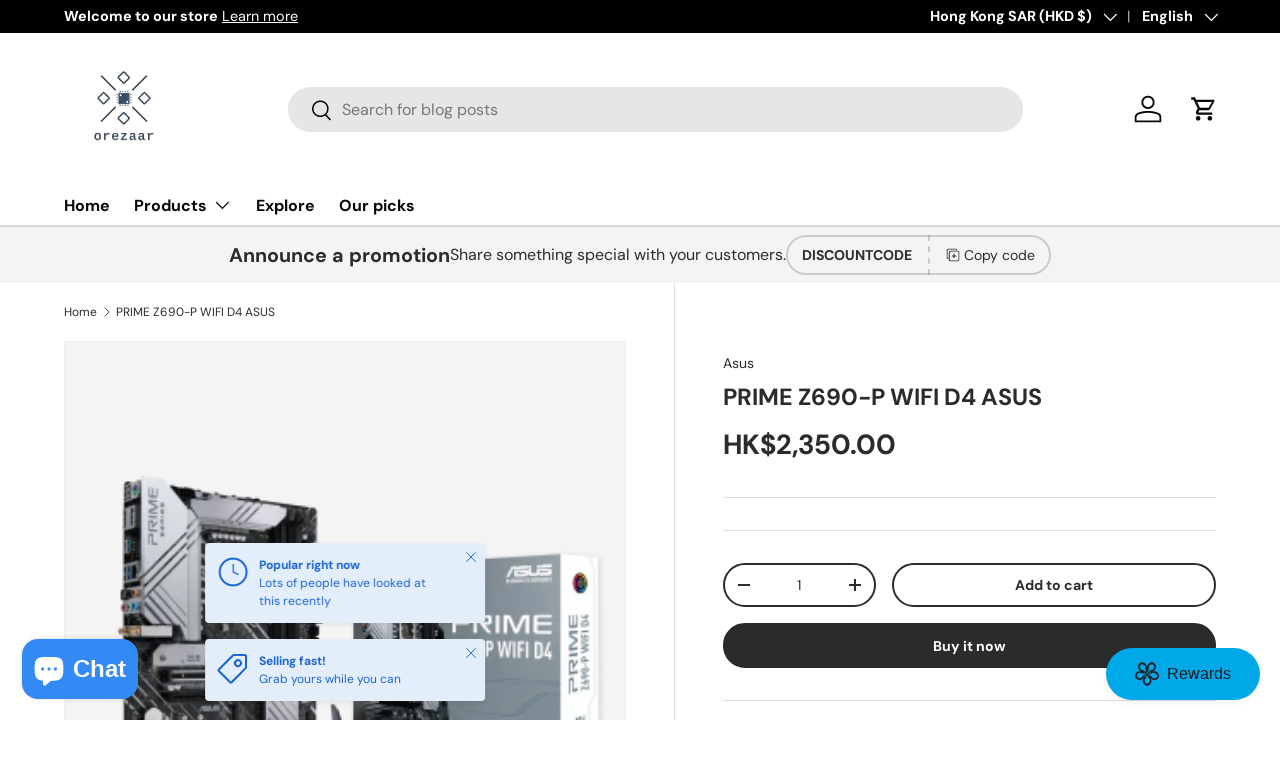

--- FILE ---
content_type: text/html; charset=utf-8
request_url: https://orezaar.com/products/prime-z690-p-wifi-d4-asus
body_size: 50806
content:
<!doctype html>
<html class="no-js" lang="en" dir="ltr">
<head><meta charset="utf-8">
<meta name="viewport" content="width=device-width,initial-scale=1">
<title>PRIME Z690-P WIFI D4 ASUS &ndash; orezaar</title><link rel="canonical" href="http://orezaar.com/products/prime-z690-p-wifi-d4-asus"><link rel="icon" href="//orezaar.com/cdn/shop/files/apple-touch-icon.png?crop=center&height=48&v=1756479803&width=48" type="image/png">
  <link rel="apple-touch-icon" href="//orezaar.com/cdn/shop/files/apple-touch-icon.png?crop=center&height=180&v=1756479803&width=180"><meta name="description" content="Intel® Z690 (LGA 1700) ATX motherboard with PCIe® 5.0, three M.2 slots, 14+1 DrMOS, DDR4, HDMI®, DisplayPort™, Intel® WiFi 6, 2.5 Gb Ethernet, USB 3.2 Gen 2x2 Type-C®, front USB 3.2 Gen 1 Type-C®, Thunderbolt™ 4 header and Aura Sync RGB lighting Intel® LGA 1700 socket: Ready for 12th gen Intel® processors Enhanced powe"><meta property="og:site_name" content="orezaar">
<meta property="og:url" content="http://orezaar.com/products/prime-z690-p-wifi-d4-asus">
<meta property="og:title" content="PRIME Z690-P WIFI D4 ASUS">
<meta property="og:type" content="product">
<meta property="og:description" content="Intel® Z690 (LGA 1700) ATX motherboard with PCIe® 5.0, three M.2 slots, 14+1 DrMOS, DDR4, HDMI®, DisplayPort™, Intel® WiFi 6, 2.5 Gb Ethernet, USB 3.2 Gen 2x2 Type-C®, front USB 3.2 Gen 1 Type-C®, Thunderbolt™ 4 header and Aura Sync RGB lighting Intel® LGA 1700 socket: Ready for 12th gen Intel® processors Enhanced powe"><meta property="og:image" content="http://orezaar.com/cdn/shop/products/PRIME-Z690-P-WIFI-D4.png?crop=center&height=1200&v=1643599694&width=1200">
  <meta property="og:image:secure_url" content="https://orezaar.com/cdn/shop/products/PRIME-Z690-P-WIFI-D4.png?crop=center&height=1200&v=1643599694&width=1200">
  <meta property="og:image:width" content="328">
  <meta property="og:image:height" content="328"><meta property="og:price:amount" content="2,350.00">
  <meta property="og:price:currency" content="HKD"><meta name="twitter:card" content="summary_large_image">
<meta name="twitter:title" content="PRIME Z690-P WIFI D4 ASUS">
<meta name="twitter:description" content="Intel® Z690 (LGA 1700) ATX motherboard with PCIe® 5.0, three M.2 slots, 14+1 DrMOS, DDR4, HDMI®, DisplayPort™, Intel® WiFi 6, 2.5 Gb Ethernet, USB 3.2 Gen 2x2 Type-C®, front USB 3.2 Gen 1 Type-C®, Thunderbolt™ 4 header and Aura Sync RGB lighting Intel® LGA 1700 socket: Ready for 12th gen Intel® processors Enhanced powe">
<link rel="preload" href="//orezaar.com/cdn/shop/t/13/assets/main.css?v=117877229988737664671757998165" as="style"><style data-shopify>
@font-face {
  font-family: "DM Sans";
  font-weight: 400;
  font-style: normal;
  font-display: swap;
  src: url("//orezaar.com/cdn/fonts/dm_sans/dmsans_n4.ec80bd4dd7e1a334c969c265873491ae56018d72.woff2") format("woff2"),
       url("//orezaar.com/cdn/fonts/dm_sans/dmsans_n4.87bdd914d8a61247b911147ae68e754d695c58a6.woff") format("woff");
}
@font-face {
  font-family: "DM Sans";
  font-weight: 700;
  font-style: normal;
  font-display: swap;
  src: url("//orezaar.com/cdn/fonts/dm_sans/dmsans_n7.97e21d81502002291ea1de8aefb79170c6946ce5.woff2") format("woff2"),
       url("//orezaar.com/cdn/fonts/dm_sans/dmsans_n7.af5c214f5116410ca1d53a2090665620e78e2e1b.woff") format("woff");
}
@font-face {
  font-family: "DM Sans";
  font-weight: 400;
  font-style: italic;
  font-display: swap;
  src: url("//orezaar.com/cdn/fonts/dm_sans/dmsans_i4.b8fe05e69ee95d5a53155c346957d8cbf5081c1a.woff2") format("woff2"),
       url("//orezaar.com/cdn/fonts/dm_sans/dmsans_i4.403fe28ee2ea63e142575c0aa47684d65f8c23a0.woff") format("woff");
}
@font-face {
  font-family: "DM Sans";
  font-weight: 700;
  font-style: italic;
  font-display: swap;
  src: url("//orezaar.com/cdn/fonts/dm_sans/dmsans_i7.52b57f7d7342eb7255084623d98ab83fd96e7f9b.woff2") format("woff2"),
       url("//orezaar.com/cdn/fonts/dm_sans/dmsans_i7.d5e14ef18a1d4a8ce78a4187580b4eb1759c2eda.woff") format("woff");
}
@font-face {
  font-family: "DM Sans";
  font-weight: 700;
  font-style: normal;
  font-display: swap;
  src: url("//orezaar.com/cdn/fonts/dm_sans/dmsans_n7.97e21d81502002291ea1de8aefb79170c6946ce5.woff2") format("woff2"),
       url("//orezaar.com/cdn/fonts/dm_sans/dmsans_n7.af5c214f5116410ca1d53a2090665620e78e2e1b.woff") format("woff");
}
@font-face {
  font-family: "DM Sans";
  font-weight: 700;
  font-style: normal;
  font-display: swap;
  src: url("//orezaar.com/cdn/fonts/dm_sans/dmsans_n7.97e21d81502002291ea1de8aefb79170c6946ce5.woff2") format("woff2"),
       url("//orezaar.com/cdn/fonts/dm_sans/dmsans_n7.af5c214f5116410ca1d53a2090665620e78e2e1b.woff") format("woff");
}
:root {
      --bg-color: 255 255 255 / 1.0;
      --bg-color-og: 255 255 255 / 1.0;
      --heading-color: 42 43 42;
      --text-color: 42 43 42;
      --text-color-og: 42 43 42;
      --scrollbar-color: 42 43 42;
      --link-color: 42 43 42;
      --link-color-og: 42 43 42;
      --star-color: 255 159 28;--swatch-border-color-default: 212 213 212;
        --swatch-border-color-active: 149 149 149;
        --swatch-card-size: 24px;
        --swatch-variant-picker-size: 64px;--color-scheme-1-bg: 244 244 244 / 1.0;
      --color-scheme-1-grad: linear-gradient(180deg, rgba(244, 244, 244, 1), rgba(244, 244, 244, 1) 100%);
      --color-scheme-1-heading: 42 43 42;
      --color-scheme-1-text: 42 43 42;
      --color-scheme-1-btn-bg: 255 88 13;
      --color-scheme-1-btn-text: 255 255 255;
      --color-scheme-1-btn-bg-hover: 255 124 64;--color-scheme-2-bg: 42 43 42 / 1.0;
      --color-scheme-2-grad: linear-gradient(225deg, rgba(51, 59, 67, 0.88) 8%, rgba(41, 47, 54, 1) 56%, rgba(20, 20, 20, 1) 92%);
      --color-scheme-2-heading: 255 88 13;
      --color-scheme-2-text: 255 255 255;
      --color-scheme-2-btn-bg: 255 88 13;
      --color-scheme-2-btn-text: 255 255 255;
      --color-scheme-2-btn-bg-hover: 255 124 64;--color-scheme-3-bg: 255 88 13 / 1.0;
      --color-scheme-3-grad: linear-gradient(46deg, rgba(234, 73, 0, 1) 8%, rgba(234, 73, 0, 1) 32%, rgba(255, 88, 13, 0.88) 92%);
      --color-scheme-3-heading: 255 255 255;
      --color-scheme-3-text: 255 255 255;
      --color-scheme-3-btn-bg: 42 43 42;
      --color-scheme-3-btn-text: 255 255 255;
      --color-scheme-3-btn-bg-hover: 82 83 82;

      --drawer-bg-color: 255 255 255 / 1.0;
      --drawer-text-color: 42 43 42;

      --panel-bg-color: 244 244 244 / 1.0;
      --panel-heading-color: 42 43 42;
      --panel-text-color: 42 43 42;

      --in-stock-text-color: 44 126 63;
      --low-stock-text-color: 210 134 26;
      --very-low-stock-text-color: 180 12 28;
      --no-stock-text-color: 119 119 119;
      --no-stock-backordered-text-color: 119 119 119;

      --error-bg-color: 252 237 238;
      --error-text-color: 180 12 28;
      --success-bg-color: 232 246 234;
      --success-text-color: 44 126 63;
      --info-bg-color: 228 237 250;
      --info-text-color: 26 102 210;

      --heading-font-family: "DM Sans", sans-serif;
      --heading-font-style: normal;
      --heading-font-weight: 700;
      --heading-scale-start: 4;

      --navigation-font-family: "DM Sans", sans-serif;
      --navigation-font-style: normal;
      --navigation-font-weight: 700;--heading-text-transform: none;
--subheading-text-transform: none;
      --body-font-family: "DM Sans", sans-serif;
      --body-font-style: normal;
      --body-font-weight: 400;
      --body-font-size: 16;

      --section-gap: 48;
      --heading-gap: calc(8 * var(--space-unit));--grid-column-gap: 20px;--btn-bg-color: 42 43 42;
      --btn-bg-hover-color: 82 83 82;
      --btn-text-color: 255 255 255;
      --btn-bg-color-og: 42 43 42;
      --btn-text-color-og: 255 255 255;
      --btn-alt-bg-color: 255 255 255;
      --btn-alt-bg-alpha: 1.0;
      --btn-alt-text-color: 42 43 42;
      --btn-border-width: 2px;
      --btn-padding-y: 12px;

      
      --btn-border-radius: 28px;
      

      --btn-lg-border-radius: 50%;
      --btn-icon-border-radius: 50%;
      --input-with-btn-inner-radius: var(--btn-border-radius);

      --input-bg-color: 255 255 255 / 1.0;
      --input-text-color: 42 43 42;
      --input-border-width: 2px;
      --input-border-radius: 26px;
      --textarea-border-radius: 12px;
      --input-border-radius: 28px;
      --input-lg-border-radius: 34px;
      --input-bg-color-diff-3: #f7f7f7;
      --input-bg-color-diff-6: #f0f0f0;

      --modal-border-radius: 16px;
      --modal-overlay-color: 0 0 0;
      --modal-overlay-opacity: 0.4;
      --drawer-border-radius: 16px;
      --overlay-border-radius: 0px;

      --custom-label-bg-color: 13 44 84 / 1.0;
      --custom-label-text-color: 255 255 255 / 1.0;--sale-label-bg-color: 170 17 85 / 1.0;
      --sale-label-text-color: 255 255 255 / 1.0;--sold-out-label-bg-color: 42 43 42 / 1.0;
      --sold-out-label-text-color: 255 255 255 / 1.0;--new-label-bg-color: 127 184 0 / 1.0;
      --new-label-text-color: 255 255 255 / 1.0;--preorder-label-bg-color: 0 166 237 / 1.0;
      --preorder-label-text-color: 255 255 255 / 1.0;

      --collection-label-color: 0 126 18 / 1.0;

      --page-width: 1260px;
      --gutter-sm: 20px;
      --gutter-md: 32px;
      --gutter-lg: 64px;

      --payment-terms-bg-color: #ffffff;

      --coll-card-bg-color: #F9F9F9;
      --coll-card-border-color: #f2f2f2;

      --card-highlight-bg-color: #F9F9F9;
      --card-highlight-text-color: 85 85 85;
      --card-highlight-border-color: #E1E1E1;--blend-bg-color: #f4f4f4;
        
          --aos-animate-duration: 0.6s;
        

        
          --aos-min-width: 0;
        
      

      --reading-width: 48em;
    }

    @media (max-width: 769px) {
      :root {
        --reading-width: 36em;
      }
    }
  </style><link rel="stylesheet" href="//orezaar.com/cdn/shop/t/13/assets/main.css?v=117877229988737664671757998165">
  <script src="//orezaar.com/cdn/shop/t/13/assets/main.js?v=182340204423554326591757998165" defer="defer"></script><link rel="preload" href="//orezaar.com/cdn/fonts/dm_sans/dmsans_n4.ec80bd4dd7e1a334c969c265873491ae56018d72.woff2" as="font" type="font/woff2" crossorigin fetchpriority="high"><link rel="preload" href="//orezaar.com/cdn/fonts/dm_sans/dmsans_n7.97e21d81502002291ea1de8aefb79170c6946ce5.woff2" as="font" type="font/woff2" crossorigin fetchpriority="high"><script>window.performance && window.performance.mark && window.performance.mark('shopify.content_for_header.start');</script><meta name="google-site-verification" content="aZGC0AscmeEiASl3LKHab7VOznhZbwTmRXdGSONORVM">
<meta id="shopify-digital-wallet" name="shopify-digital-wallet" content="/44799852697/digital_wallets/dialog">
<meta name="shopify-checkout-api-token" content="7b4b72140bda07247b012a26f7d0f80e">
<meta id="in-context-paypal-metadata" data-shop-id="44799852697" data-venmo-supported="false" data-environment="production" data-locale="en_US" data-paypal-v4="true" data-currency="HKD">
<link rel="alternate" hreflang="x-default" href="http://orezaar.com/products/prime-z690-p-wifi-d4-asus">
<link rel="alternate" hreflang="en" href="http://orezaar.com/products/prime-z690-p-wifi-d4-asus">
<link rel="alternate" hreflang="zh-Hant" href="http://orezaar.com/zh/products/prime-z690-p-wifi-d4-asus">
<link rel="alternate" hreflang="zh-Hant-AC" href="http://orezaar.com/zh/products/prime-z690-p-wifi-d4-asus">
<link rel="alternate" hreflang="zh-Hant-AD" href="http://orezaar.com/zh/products/prime-z690-p-wifi-d4-asus">
<link rel="alternate" hreflang="zh-Hant-AE" href="http://orezaar.com/zh/products/prime-z690-p-wifi-d4-asus">
<link rel="alternate" hreflang="zh-Hant-AF" href="http://orezaar.com/zh/products/prime-z690-p-wifi-d4-asus">
<link rel="alternate" hreflang="zh-Hant-AG" href="http://orezaar.com/zh/products/prime-z690-p-wifi-d4-asus">
<link rel="alternate" hreflang="zh-Hant-AI" href="http://orezaar.com/zh/products/prime-z690-p-wifi-d4-asus">
<link rel="alternate" hreflang="zh-Hant-AL" href="http://orezaar.com/zh/products/prime-z690-p-wifi-d4-asus">
<link rel="alternate" hreflang="zh-Hant-AM" href="http://orezaar.com/zh/products/prime-z690-p-wifi-d4-asus">
<link rel="alternate" hreflang="zh-Hant-AO" href="http://orezaar.com/zh/products/prime-z690-p-wifi-d4-asus">
<link rel="alternate" hreflang="zh-Hant-AR" href="http://orezaar.com/zh/products/prime-z690-p-wifi-d4-asus">
<link rel="alternate" hreflang="zh-Hant-AT" href="http://orezaar.com/zh/products/prime-z690-p-wifi-d4-asus">
<link rel="alternate" hreflang="zh-Hant-AU" href="http://orezaar.com/zh/products/prime-z690-p-wifi-d4-asus">
<link rel="alternate" hreflang="zh-Hant-AW" href="http://orezaar.com/zh/products/prime-z690-p-wifi-d4-asus">
<link rel="alternate" hreflang="zh-Hant-AX" href="http://orezaar.com/zh/products/prime-z690-p-wifi-d4-asus">
<link rel="alternate" hreflang="zh-Hant-AZ" href="http://orezaar.com/zh/products/prime-z690-p-wifi-d4-asus">
<link rel="alternate" hreflang="zh-Hant-BA" href="http://orezaar.com/zh/products/prime-z690-p-wifi-d4-asus">
<link rel="alternate" hreflang="zh-Hant-BB" href="http://orezaar.com/zh/products/prime-z690-p-wifi-d4-asus">
<link rel="alternate" hreflang="zh-Hant-BD" href="http://orezaar.com/zh/products/prime-z690-p-wifi-d4-asus">
<link rel="alternate" hreflang="zh-Hant-BE" href="http://orezaar.com/zh/products/prime-z690-p-wifi-d4-asus">
<link rel="alternate" hreflang="zh-Hant-BF" href="http://orezaar.com/zh/products/prime-z690-p-wifi-d4-asus">
<link rel="alternate" hreflang="zh-Hant-BG" href="http://orezaar.com/zh/products/prime-z690-p-wifi-d4-asus">
<link rel="alternate" hreflang="zh-Hant-BH" href="http://orezaar.com/zh/products/prime-z690-p-wifi-d4-asus">
<link rel="alternate" hreflang="zh-Hant-BI" href="http://orezaar.com/zh/products/prime-z690-p-wifi-d4-asus">
<link rel="alternate" hreflang="zh-Hant-BJ" href="http://orezaar.com/zh/products/prime-z690-p-wifi-d4-asus">
<link rel="alternate" hreflang="zh-Hant-BL" href="http://orezaar.com/zh/products/prime-z690-p-wifi-d4-asus">
<link rel="alternate" hreflang="zh-Hant-BM" href="http://orezaar.com/zh/products/prime-z690-p-wifi-d4-asus">
<link rel="alternate" hreflang="zh-Hant-BN" href="http://orezaar.com/zh/products/prime-z690-p-wifi-d4-asus">
<link rel="alternate" hreflang="zh-Hant-BO" href="http://orezaar.com/zh/products/prime-z690-p-wifi-d4-asus">
<link rel="alternate" hreflang="zh-Hant-BQ" href="http://orezaar.com/zh/products/prime-z690-p-wifi-d4-asus">
<link rel="alternate" hreflang="zh-Hant-BR" href="http://orezaar.com/zh/products/prime-z690-p-wifi-d4-asus">
<link rel="alternate" hreflang="zh-Hant-BS" href="http://orezaar.com/zh/products/prime-z690-p-wifi-d4-asus">
<link rel="alternate" hreflang="zh-Hant-BT" href="http://orezaar.com/zh/products/prime-z690-p-wifi-d4-asus">
<link rel="alternate" hreflang="zh-Hant-BW" href="http://orezaar.com/zh/products/prime-z690-p-wifi-d4-asus">
<link rel="alternate" hreflang="zh-Hant-BY" href="http://orezaar.com/zh/products/prime-z690-p-wifi-d4-asus">
<link rel="alternate" hreflang="zh-Hant-BZ" href="http://orezaar.com/zh/products/prime-z690-p-wifi-d4-asus">
<link rel="alternate" hreflang="zh-Hant-CA" href="http://orezaar.com/zh/products/prime-z690-p-wifi-d4-asus">
<link rel="alternate" hreflang="zh-Hant-CC" href="http://orezaar.com/zh/products/prime-z690-p-wifi-d4-asus">
<link rel="alternate" hreflang="zh-Hant-CD" href="http://orezaar.com/zh/products/prime-z690-p-wifi-d4-asus">
<link rel="alternate" hreflang="zh-Hant-CF" href="http://orezaar.com/zh/products/prime-z690-p-wifi-d4-asus">
<link rel="alternate" hreflang="zh-Hant-CG" href="http://orezaar.com/zh/products/prime-z690-p-wifi-d4-asus">
<link rel="alternate" hreflang="zh-Hant-CH" href="http://orezaar.com/zh/products/prime-z690-p-wifi-d4-asus">
<link rel="alternate" hreflang="zh-Hant-CI" href="http://orezaar.com/zh/products/prime-z690-p-wifi-d4-asus">
<link rel="alternate" hreflang="zh-Hant-CK" href="http://orezaar.com/zh/products/prime-z690-p-wifi-d4-asus">
<link rel="alternate" hreflang="zh-Hant-CL" href="http://orezaar.com/zh/products/prime-z690-p-wifi-d4-asus">
<link rel="alternate" hreflang="zh-Hant-CM" href="http://orezaar.com/zh/products/prime-z690-p-wifi-d4-asus">
<link rel="alternate" hreflang="zh-Hant-CN" href="http://orezaar.com/zh/products/prime-z690-p-wifi-d4-asus">
<link rel="alternate" hreflang="zh-Hant-CO" href="http://orezaar.com/zh/products/prime-z690-p-wifi-d4-asus">
<link rel="alternate" hreflang="zh-Hant-CR" href="http://orezaar.com/zh/products/prime-z690-p-wifi-d4-asus">
<link rel="alternate" hreflang="zh-Hant-CV" href="http://orezaar.com/zh/products/prime-z690-p-wifi-d4-asus">
<link rel="alternate" hreflang="zh-Hant-CW" href="http://orezaar.com/zh/products/prime-z690-p-wifi-d4-asus">
<link rel="alternate" hreflang="zh-Hant-CX" href="http://orezaar.com/zh/products/prime-z690-p-wifi-d4-asus">
<link rel="alternate" hreflang="zh-Hant-CY" href="http://orezaar.com/zh/products/prime-z690-p-wifi-d4-asus">
<link rel="alternate" hreflang="zh-Hant-CZ" href="http://orezaar.com/zh/products/prime-z690-p-wifi-d4-asus">
<link rel="alternate" hreflang="zh-Hant-DE" href="http://orezaar.com/zh/products/prime-z690-p-wifi-d4-asus">
<link rel="alternate" hreflang="zh-Hant-DJ" href="http://orezaar.com/zh/products/prime-z690-p-wifi-d4-asus">
<link rel="alternate" hreflang="zh-Hant-DK" href="http://orezaar.com/zh/products/prime-z690-p-wifi-d4-asus">
<link rel="alternate" hreflang="zh-Hant-DM" href="http://orezaar.com/zh/products/prime-z690-p-wifi-d4-asus">
<link rel="alternate" hreflang="zh-Hant-DO" href="http://orezaar.com/zh/products/prime-z690-p-wifi-d4-asus">
<link rel="alternate" hreflang="zh-Hant-DZ" href="http://orezaar.com/zh/products/prime-z690-p-wifi-d4-asus">
<link rel="alternate" hreflang="zh-Hant-EC" href="http://orezaar.com/zh/products/prime-z690-p-wifi-d4-asus">
<link rel="alternate" hreflang="zh-Hant-EE" href="http://orezaar.com/zh/products/prime-z690-p-wifi-d4-asus">
<link rel="alternate" hreflang="zh-Hant-EG" href="http://orezaar.com/zh/products/prime-z690-p-wifi-d4-asus">
<link rel="alternate" hreflang="zh-Hant-EH" href="http://orezaar.com/zh/products/prime-z690-p-wifi-d4-asus">
<link rel="alternate" hreflang="zh-Hant-ER" href="http://orezaar.com/zh/products/prime-z690-p-wifi-d4-asus">
<link rel="alternate" hreflang="zh-Hant-ES" href="http://orezaar.com/zh/products/prime-z690-p-wifi-d4-asus">
<link rel="alternate" hreflang="zh-Hant-ET" href="http://orezaar.com/zh/products/prime-z690-p-wifi-d4-asus">
<link rel="alternate" hreflang="zh-Hant-FI" href="http://orezaar.com/zh/products/prime-z690-p-wifi-d4-asus">
<link rel="alternate" hreflang="zh-Hant-FJ" href="http://orezaar.com/zh/products/prime-z690-p-wifi-d4-asus">
<link rel="alternate" hreflang="zh-Hant-FK" href="http://orezaar.com/zh/products/prime-z690-p-wifi-d4-asus">
<link rel="alternate" hreflang="zh-Hant-FO" href="http://orezaar.com/zh/products/prime-z690-p-wifi-d4-asus">
<link rel="alternate" hreflang="zh-Hant-FR" href="http://orezaar.com/zh/products/prime-z690-p-wifi-d4-asus">
<link rel="alternate" hreflang="zh-Hant-GA" href="http://orezaar.com/zh/products/prime-z690-p-wifi-d4-asus">
<link rel="alternate" hreflang="zh-Hant-GB" href="http://orezaar.com/zh/products/prime-z690-p-wifi-d4-asus">
<link rel="alternate" hreflang="zh-Hant-GD" href="http://orezaar.com/zh/products/prime-z690-p-wifi-d4-asus">
<link rel="alternate" hreflang="zh-Hant-GE" href="http://orezaar.com/zh/products/prime-z690-p-wifi-d4-asus">
<link rel="alternate" hreflang="zh-Hant-GF" href="http://orezaar.com/zh/products/prime-z690-p-wifi-d4-asus">
<link rel="alternate" hreflang="zh-Hant-GG" href="http://orezaar.com/zh/products/prime-z690-p-wifi-d4-asus">
<link rel="alternate" hreflang="zh-Hant-GH" href="http://orezaar.com/zh/products/prime-z690-p-wifi-d4-asus">
<link rel="alternate" hreflang="zh-Hant-GI" href="http://orezaar.com/zh/products/prime-z690-p-wifi-d4-asus">
<link rel="alternate" hreflang="zh-Hant-GL" href="http://orezaar.com/zh/products/prime-z690-p-wifi-d4-asus">
<link rel="alternate" hreflang="zh-Hant-GM" href="http://orezaar.com/zh/products/prime-z690-p-wifi-d4-asus">
<link rel="alternate" hreflang="zh-Hant-GN" href="http://orezaar.com/zh/products/prime-z690-p-wifi-d4-asus">
<link rel="alternate" hreflang="zh-Hant-GP" href="http://orezaar.com/zh/products/prime-z690-p-wifi-d4-asus">
<link rel="alternate" hreflang="zh-Hant-GQ" href="http://orezaar.com/zh/products/prime-z690-p-wifi-d4-asus">
<link rel="alternate" hreflang="zh-Hant-GR" href="http://orezaar.com/zh/products/prime-z690-p-wifi-d4-asus">
<link rel="alternate" hreflang="zh-Hant-GS" href="http://orezaar.com/zh/products/prime-z690-p-wifi-d4-asus">
<link rel="alternate" hreflang="zh-Hant-GT" href="http://orezaar.com/zh/products/prime-z690-p-wifi-d4-asus">
<link rel="alternate" hreflang="zh-Hant-GW" href="http://orezaar.com/zh/products/prime-z690-p-wifi-d4-asus">
<link rel="alternate" hreflang="zh-Hant-GY" href="http://orezaar.com/zh/products/prime-z690-p-wifi-d4-asus">
<link rel="alternate" hreflang="zh-Hant-HK" href="http://orezaar.com/zh/products/prime-z690-p-wifi-d4-asus">
<link rel="alternate" hreflang="zh-Hant-HN" href="http://orezaar.com/zh/products/prime-z690-p-wifi-d4-asus">
<link rel="alternate" hreflang="zh-Hant-HR" href="http://orezaar.com/zh/products/prime-z690-p-wifi-d4-asus">
<link rel="alternate" hreflang="zh-Hant-HT" href="http://orezaar.com/zh/products/prime-z690-p-wifi-d4-asus">
<link rel="alternate" hreflang="zh-Hant-HU" href="http://orezaar.com/zh/products/prime-z690-p-wifi-d4-asus">
<link rel="alternate" hreflang="zh-Hant-ID" href="http://orezaar.com/zh/products/prime-z690-p-wifi-d4-asus">
<link rel="alternate" hreflang="zh-Hant-IE" href="http://orezaar.com/zh/products/prime-z690-p-wifi-d4-asus">
<link rel="alternate" hreflang="zh-Hant-IL" href="http://orezaar.com/zh/products/prime-z690-p-wifi-d4-asus">
<link rel="alternate" hreflang="zh-Hant-IM" href="http://orezaar.com/zh/products/prime-z690-p-wifi-d4-asus">
<link rel="alternate" hreflang="zh-Hant-IN" href="http://orezaar.com/zh/products/prime-z690-p-wifi-d4-asus">
<link rel="alternate" hreflang="zh-Hant-IO" href="http://orezaar.com/zh/products/prime-z690-p-wifi-d4-asus">
<link rel="alternate" hreflang="zh-Hant-IQ" href="http://orezaar.com/zh/products/prime-z690-p-wifi-d4-asus">
<link rel="alternate" hreflang="zh-Hant-IS" href="http://orezaar.com/zh/products/prime-z690-p-wifi-d4-asus">
<link rel="alternate" hreflang="zh-Hant-IT" href="http://orezaar.com/zh/products/prime-z690-p-wifi-d4-asus">
<link rel="alternate" hreflang="zh-Hant-JE" href="http://orezaar.com/zh/products/prime-z690-p-wifi-d4-asus">
<link rel="alternate" hreflang="zh-Hant-JM" href="http://orezaar.com/zh/products/prime-z690-p-wifi-d4-asus">
<link rel="alternate" hreflang="zh-Hant-JO" href="http://orezaar.com/zh/products/prime-z690-p-wifi-d4-asus">
<link rel="alternate" hreflang="zh-Hant-JP" href="http://orezaar.com/zh/products/prime-z690-p-wifi-d4-asus">
<link rel="alternate" hreflang="zh-Hant-KE" href="http://orezaar.com/zh/products/prime-z690-p-wifi-d4-asus">
<link rel="alternate" hreflang="zh-Hant-KG" href="http://orezaar.com/zh/products/prime-z690-p-wifi-d4-asus">
<link rel="alternate" hreflang="zh-Hant-KH" href="http://orezaar.com/zh/products/prime-z690-p-wifi-d4-asus">
<link rel="alternate" hreflang="zh-Hant-KI" href="http://orezaar.com/zh/products/prime-z690-p-wifi-d4-asus">
<link rel="alternate" hreflang="zh-Hant-KM" href="http://orezaar.com/zh/products/prime-z690-p-wifi-d4-asus">
<link rel="alternate" hreflang="zh-Hant-KN" href="http://orezaar.com/zh/products/prime-z690-p-wifi-d4-asus">
<link rel="alternate" hreflang="zh-Hant-KR" href="http://orezaar.com/zh/products/prime-z690-p-wifi-d4-asus">
<link rel="alternate" hreflang="zh-Hant-KW" href="http://orezaar.com/zh/products/prime-z690-p-wifi-d4-asus">
<link rel="alternate" hreflang="zh-Hant-KY" href="http://orezaar.com/zh/products/prime-z690-p-wifi-d4-asus">
<link rel="alternate" hreflang="zh-Hant-KZ" href="http://orezaar.com/zh/products/prime-z690-p-wifi-d4-asus">
<link rel="alternate" hreflang="zh-Hant-LA" href="http://orezaar.com/zh/products/prime-z690-p-wifi-d4-asus">
<link rel="alternate" hreflang="zh-Hant-LB" href="http://orezaar.com/zh/products/prime-z690-p-wifi-d4-asus">
<link rel="alternate" hreflang="zh-Hant-LC" href="http://orezaar.com/zh/products/prime-z690-p-wifi-d4-asus">
<link rel="alternate" hreflang="zh-Hant-LI" href="http://orezaar.com/zh/products/prime-z690-p-wifi-d4-asus">
<link rel="alternate" hreflang="zh-Hant-LK" href="http://orezaar.com/zh/products/prime-z690-p-wifi-d4-asus">
<link rel="alternate" hreflang="zh-Hant-LR" href="http://orezaar.com/zh/products/prime-z690-p-wifi-d4-asus">
<link rel="alternate" hreflang="zh-Hant-LS" href="http://orezaar.com/zh/products/prime-z690-p-wifi-d4-asus">
<link rel="alternate" hreflang="zh-Hant-LT" href="http://orezaar.com/zh/products/prime-z690-p-wifi-d4-asus">
<link rel="alternate" hreflang="zh-Hant-LU" href="http://orezaar.com/zh/products/prime-z690-p-wifi-d4-asus">
<link rel="alternate" hreflang="zh-Hant-LV" href="http://orezaar.com/zh/products/prime-z690-p-wifi-d4-asus">
<link rel="alternate" hreflang="zh-Hant-LY" href="http://orezaar.com/zh/products/prime-z690-p-wifi-d4-asus">
<link rel="alternate" hreflang="zh-Hant-MA" href="http://orezaar.com/zh/products/prime-z690-p-wifi-d4-asus">
<link rel="alternate" hreflang="zh-Hant-MC" href="http://orezaar.com/zh/products/prime-z690-p-wifi-d4-asus">
<link rel="alternate" hreflang="zh-Hant-MD" href="http://orezaar.com/zh/products/prime-z690-p-wifi-d4-asus">
<link rel="alternate" hreflang="zh-Hant-ME" href="http://orezaar.com/zh/products/prime-z690-p-wifi-d4-asus">
<link rel="alternate" hreflang="zh-Hant-MF" href="http://orezaar.com/zh/products/prime-z690-p-wifi-d4-asus">
<link rel="alternate" hreflang="zh-Hant-MG" href="http://orezaar.com/zh/products/prime-z690-p-wifi-d4-asus">
<link rel="alternate" hreflang="zh-Hant-MK" href="http://orezaar.com/zh/products/prime-z690-p-wifi-d4-asus">
<link rel="alternate" hreflang="zh-Hant-ML" href="http://orezaar.com/zh/products/prime-z690-p-wifi-d4-asus">
<link rel="alternate" hreflang="zh-Hant-MM" href="http://orezaar.com/zh/products/prime-z690-p-wifi-d4-asus">
<link rel="alternate" hreflang="zh-Hant-MN" href="http://orezaar.com/zh/products/prime-z690-p-wifi-d4-asus">
<link rel="alternate" hreflang="zh-Hant-MO" href="http://orezaar.com/zh/products/prime-z690-p-wifi-d4-asus">
<link rel="alternate" hreflang="zh-Hant-MQ" href="http://orezaar.com/zh/products/prime-z690-p-wifi-d4-asus">
<link rel="alternate" hreflang="zh-Hant-MR" href="http://orezaar.com/zh/products/prime-z690-p-wifi-d4-asus">
<link rel="alternate" hreflang="zh-Hant-MS" href="http://orezaar.com/zh/products/prime-z690-p-wifi-d4-asus">
<link rel="alternate" hreflang="zh-Hant-MT" href="http://orezaar.com/zh/products/prime-z690-p-wifi-d4-asus">
<link rel="alternate" hreflang="zh-Hant-MU" href="http://orezaar.com/zh/products/prime-z690-p-wifi-d4-asus">
<link rel="alternate" hreflang="zh-Hant-MV" href="http://orezaar.com/zh/products/prime-z690-p-wifi-d4-asus">
<link rel="alternate" hreflang="zh-Hant-MW" href="http://orezaar.com/zh/products/prime-z690-p-wifi-d4-asus">
<link rel="alternate" hreflang="zh-Hant-MX" href="http://orezaar.com/zh/products/prime-z690-p-wifi-d4-asus">
<link rel="alternate" hreflang="zh-Hant-MY" href="http://orezaar.com/zh/products/prime-z690-p-wifi-d4-asus">
<link rel="alternate" hreflang="zh-Hant-MZ" href="http://orezaar.com/zh/products/prime-z690-p-wifi-d4-asus">
<link rel="alternate" hreflang="zh-Hant-NA" href="http://orezaar.com/zh/products/prime-z690-p-wifi-d4-asus">
<link rel="alternate" hreflang="zh-Hant-NC" href="http://orezaar.com/zh/products/prime-z690-p-wifi-d4-asus">
<link rel="alternate" hreflang="zh-Hant-NE" href="http://orezaar.com/zh/products/prime-z690-p-wifi-d4-asus">
<link rel="alternate" hreflang="zh-Hant-NF" href="http://orezaar.com/zh/products/prime-z690-p-wifi-d4-asus">
<link rel="alternate" hreflang="zh-Hant-NG" href="http://orezaar.com/zh/products/prime-z690-p-wifi-d4-asus">
<link rel="alternate" hreflang="zh-Hant-NI" href="http://orezaar.com/zh/products/prime-z690-p-wifi-d4-asus">
<link rel="alternate" hreflang="zh-Hant-NL" href="http://orezaar.com/zh/products/prime-z690-p-wifi-d4-asus">
<link rel="alternate" hreflang="zh-Hant-NO" href="http://orezaar.com/zh/products/prime-z690-p-wifi-d4-asus">
<link rel="alternate" hreflang="zh-Hant-NP" href="http://orezaar.com/zh/products/prime-z690-p-wifi-d4-asus">
<link rel="alternate" hreflang="zh-Hant-NR" href="http://orezaar.com/zh/products/prime-z690-p-wifi-d4-asus">
<link rel="alternate" hreflang="zh-Hant-NU" href="http://orezaar.com/zh/products/prime-z690-p-wifi-d4-asus">
<link rel="alternate" hreflang="zh-Hant-NZ" href="http://orezaar.com/zh/products/prime-z690-p-wifi-d4-asus">
<link rel="alternate" hreflang="zh-Hant-OM" href="http://orezaar.com/zh/products/prime-z690-p-wifi-d4-asus">
<link rel="alternate" hreflang="zh-Hant-PA" href="http://orezaar.com/zh/products/prime-z690-p-wifi-d4-asus">
<link rel="alternate" hreflang="zh-Hant-PE" href="http://orezaar.com/zh/products/prime-z690-p-wifi-d4-asus">
<link rel="alternate" hreflang="zh-Hant-PF" href="http://orezaar.com/zh/products/prime-z690-p-wifi-d4-asus">
<link rel="alternate" hreflang="zh-Hant-PG" href="http://orezaar.com/zh/products/prime-z690-p-wifi-d4-asus">
<link rel="alternate" hreflang="zh-Hant-PH" href="http://orezaar.com/zh/products/prime-z690-p-wifi-d4-asus">
<link rel="alternate" hreflang="zh-Hant-PK" href="http://orezaar.com/zh/products/prime-z690-p-wifi-d4-asus">
<link rel="alternate" hreflang="zh-Hant-PL" href="http://orezaar.com/zh/products/prime-z690-p-wifi-d4-asus">
<link rel="alternate" hreflang="zh-Hant-PM" href="http://orezaar.com/zh/products/prime-z690-p-wifi-d4-asus">
<link rel="alternate" hreflang="zh-Hant-PN" href="http://orezaar.com/zh/products/prime-z690-p-wifi-d4-asus">
<link rel="alternate" hreflang="zh-Hant-PS" href="http://orezaar.com/zh/products/prime-z690-p-wifi-d4-asus">
<link rel="alternate" hreflang="zh-Hant-PT" href="http://orezaar.com/zh/products/prime-z690-p-wifi-d4-asus">
<link rel="alternate" hreflang="zh-Hant-PY" href="http://orezaar.com/zh/products/prime-z690-p-wifi-d4-asus">
<link rel="alternate" hreflang="zh-Hant-QA" href="http://orezaar.com/zh/products/prime-z690-p-wifi-d4-asus">
<link rel="alternate" hreflang="zh-Hant-RE" href="http://orezaar.com/zh/products/prime-z690-p-wifi-d4-asus">
<link rel="alternate" hreflang="zh-Hant-RO" href="http://orezaar.com/zh/products/prime-z690-p-wifi-d4-asus">
<link rel="alternate" hreflang="zh-Hant-RS" href="http://orezaar.com/zh/products/prime-z690-p-wifi-d4-asus">
<link rel="alternate" hreflang="zh-Hant-RU" href="http://orezaar.com/zh/products/prime-z690-p-wifi-d4-asus">
<link rel="alternate" hreflang="zh-Hant-RW" href="http://orezaar.com/zh/products/prime-z690-p-wifi-d4-asus">
<link rel="alternate" hreflang="zh-Hant-SA" href="http://orezaar.com/zh/products/prime-z690-p-wifi-d4-asus">
<link rel="alternate" hreflang="zh-Hant-SB" href="http://orezaar.com/zh/products/prime-z690-p-wifi-d4-asus">
<link rel="alternate" hreflang="zh-Hant-SC" href="http://orezaar.com/zh/products/prime-z690-p-wifi-d4-asus">
<link rel="alternate" hreflang="zh-Hant-SD" href="http://orezaar.com/zh/products/prime-z690-p-wifi-d4-asus">
<link rel="alternate" hreflang="zh-Hant-SE" href="http://orezaar.com/zh/products/prime-z690-p-wifi-d4-asus">
<link rel="alternate" hreflang="zh-Hant-SG" href="http://orezaar.com/zh/products/prime-z690-p-wifi-d4-asus">
<link rel="alternate" hreflang="zh-Hant-SH" href="http://orezaar.com/zh/products/prime-z690-p-wifi-d4-asus">
<link rel="alternate" hreflang="zh-Hant-SI" href="http://orezaar.com/zh/products/prime-z690-p-wifi-d4-asus">
<link rel="alternate" hreflang="zh-Hant-SJ" href="http://orezaar.com/zh/products/prime-z690-p-wifi-d4-asus">
<link rel="alternate" hreflang="zh-Hant-SK" href="http://orezaar.com/zh/products/prime-z690-p-wifi-d4-asus">
<link rel="alternate" hreflang="zh-Hant-SL" href="http://orezaar.com/zh/products/prime-z690-p-wifi-d4-asus">
<link rel="alternate" hreflang="zh-Hant-SM" href="http://orezaar.com/zh/products/prime-z690-p-wifi-d4-asus">
<link rel="alternate" hreflang="zh-Hant-SN" href="http://orezaar.com/zh/products/prime-z690-p-wifi-d4-asus">
<link rel="alternate" hreflang="zh-Hant-SO" href="http://orezaar.com/zh/products/prime-z690-p-wifi-d4-asus">
<link rel="alternate" hreflang="zh-Hant-SR" href="http://orezaar.com/zh/products/prime-z690-p-wifi-d4-asus">
<link rel="alternate" hreflang="zh-Hant-SS" href="http://orezaar.com/zh/products/prime-z690-p-wifi-d4-asus">
<link rel="alternate" hreflang="zh-Hant-ST" href="http://orezaar.com/zh/products/prime-z690-p-wifi-d4-asus">
<link rel="alternate" hreflang="zh-Hant-SV" href="http://orezaar.com/zh/products/prime-z690-p-wifi-d4-asus">
<link rel="alternate" hreflang="zh-Hant-SX" href="http://orezaar.com/zh/products/prime-z690-p-wifi-d4-asus">
<link rel="alternate" hreflang="zh-Hant-SZ" href="http://orezaar.com/zh/products/prime-z690-p-wifi-d4-asus">
<link rel="alternate" hreflang="zh-Hant-TA" href="http://orezaar.com/zh/products/prime-z690-p-wifi-d4-asus">
<link rel="alternate" hreflang="zh-Hant-TC" href="http://orezaar.com/zh/products/prime-z690-p-wifi-d4-asus">
<link rel="alternate" hreflang="zh-Hant-TD" href="http://orezaar.com/zh/products/prime-z690-p-wifi-d4-asus">
<link rel="alternate" hreflang="zh-Hant-TF" href="http://orezaar.com/zh/products/prime-z690-p-wifi-d4-asus">
<link rel="alternate" hreflang="zh-Hant-TG" href="http://orezaar.com/zh/products/prime-z690-p-wifi-d4-asus">
<link rel="alternate" hreflang="zh-Hant-TH" href="http://orezaar.com/zh/products/prime-z690-p-wifi-d4-asus">
<link rel="alternate" hreflang="zh-Hant-TJ" href="http://orezaar.com/zh/products/prime-z690-p-wifi-d4-asus">
<link rel="alternate" hreflang="zh-Hant-TK" href="http://orezaar.com/zh/products/prime-z690-p-wifi-d4-asus">
<link rel="alternate" hreflang="zh-Hant-TL" href="http://orezaar.com/zh/products/prime-z690-p-wifi-d4-asus">
<link rel="alternate" hreflang="zh-Hant-TM" href="http://orezaar.com/zh/products/prime-z690-p-wifi-d4-asus">
<link rel="alternate" hreflang="zh-Hant-TN" href="http://orezaar.com/zh/products/prime-z690-p-wifi-d4-asus">
<link rel="alternate" hreflang="zh-Hant-TO" href="http://orezaar.com/zh/products/prime-z690-p-wifi-d4-asus">
<link rel="alternate" hreflang="zh-Hant-TR" href="http://orezaar.com/zh/products/prime-z690-p-wifi-d4-asus">
<link rel="alternate" hreflang="zh-Hant-TT" href="http://orezaar.com/zh/products/prime-z690-p-wifi-d4-asus">
<link rel="alternate" hreflang="zh-Hant-TV" href="http://orezaar.com/zh/products/prime-z690-p-wifi-d4-asus">
<link rel="alternate" hreflang="zh-Hant-TZ" href="http://orezaar.com/zh/products/prime-z690-p-wifi-d4-asus">
<link rel="alternate" hreflang="zh-Hant-UA" href="http://orezaar.com/zh/products/prime-z690-p-wifi-d4-asus">
<link rel="alternate" hreflang="zh-Hant-UG" href="http://orezaar.com/zh/products/prime-z690-p-wifi-d4-asus">
<link rel="alternate" hreflang="zh-Hant-UM" href="http://orezaar.com/zh/products/prime-z690-p-wifi-d4-asus">
<link rel="alternate" hreflang="zh-Hant-UY" href="http://orezaar.com/zh/products/prime-z690-p-wifi-d4-asus">
<link rel="alternate" hreflang="zh-Hant-UZ" href="http://orezaar.com/zh/products/prime-z690-p-wifi-d4-asus">
<link rel="alternate" hreflang="zh-Hant-VA" href="http://orezaar.com/zh/products/prime-z690-p-wifi-d4-asus">
<link rel="alternate" hreflang="zh-Hant-VC" href="http://orezaar.com/zh/products/prime-z690-p-wifi-d4-asus">
<link rel="alternate" hreflang="zh-Hant-VE" href="http://orezaar.com/zh/products/prime-z690-p-wifi-d4-asus">
<link rel="alternate" hreflang="zh-Hant-VG" href="http://orezaar.com/zh/products/prime-z690-p-wifi-d4-asus">
<link rel="alternate" hreflang="zh-Hant-VN" href="http://orezaar.com/zh/products/prime-z690-p-wifi-d4-asus">
<link rel="alternate" hreflang="zh-Hant-VU" href="http://orezaar.com/zh/products/prime-z690-p-wifi-d4-asus">
<link rel="alternate" hreflang="zh-Hant-WF" href="http://orezaar.com/zh/products/prime-z690-p-wifi-d4-asus">
<link rel="alternate" hreflang="zh-Hant-WS" href="http://orezaar.com/zh/products/prime-z690-p-wifi-d4-asus">
<link rel="alternate" hreflang="zh-Hant-XK" href="http://orezaar.com/zh/products/prime-z690-p-wifi-d4-asus">
<link rel="alternate" hreflang="zh-Hant-YE" href="http://orezaar.com/zh/products/prime-z690-p-wifi-d4-asus">
<link rel="alternate" hreflang="zh-Hant-YT" href="http://orezaar.com/zh/products/prime-z690-p-wifi-d4-asus">
<link rel="alternate" hreflang="zh-Hant-ZA" href="http://orezaar.com/zh/products/prime-z690-p-wifi-d4-asus">
<link rel="alternate" hreflang="zh-Hant-ZM" href="http://orezaar.com/zh/products/prime-z690-p-wifi-d4-asus">
<link rel="alternate" hreflang="zh-Hant-ZW" href="http://orezaar.com/zh/products/prime-z690-p-wifi-d4-asus">
<link rel="alternate" type="application/json+oembed" href="http://orezaar.com/products/prime-z690-p-wifi-d4-asus.oembed">
<script async="async" src="/checkouts/internal/preloads.js?locale=en-HK"></script>
<script id="apple-pay-shop-capabilities" type="application/json">{"shopId":44799852697,"countryCode":"HK","currencyCode":"HKD","merchantCapabilities":["supports3DS"],"merchantId":"gid:\/\/shopify\/Shop\/44799852697","merchantName":"orezaar","requiredBillingContactFields":["postalAddress","email","phone"],"requiredShippingContactFields":["postalAddress","email","phone"],"shippingType":"shipping","supportedNetworks":["visa","masterCard"],"total":{"type":"pending","label":"orezaar","amount":"1.00"},"shopifyPaymentsEnabled":true,"supportsSubscriptions":true}</script>
<script id="shopify-features" type="application/json">{"accessToken":"7b4b72140bda07247b012a26f7d0f80e","betas":["rich-media-storefront-analytics"],"domain":"orezaar.com","predictiveSearch":true,"shopId":44799852697,"locale":"en"}</script>
<script>var Shopify = Shopify || {};
Shopify.shop = "carpun.myshopify.com";
Shopify.locale = "en";
Shopify.currency = {"active":"HKD","rate":"1.0"};
Shopify.country = "HK";
Shopify.theme = {"name":"Updated copy of Enterprise","id":144581197977,"schema_name":"Enterprise","schema_version":"2.0.0","theme_store_id":1657,"role":"main"};
Shopify.theme.handle = "null";
Shopify.theme.style = {"id":null,"handle":null};
Shopify.cdnHost = "orezaar.com/cdn";
Shopify.routes = Shopify.routes || {};
Shopify.routes.root = "/";</script>
<script type="module">!function(o){(o.Shopify=o.Shopify||{}).modules=!0}(window);</script>
<script>!function(o){function n(){var o=[];function n(){o.push(Array.prototype.slice.apply(arguments))}return n.q=o,n}var t=o.Shopify=o.Shopify||{};t.loadFeatures=n(),t.autoloadFeatures=n()}(window);</script>
<script id="shop-js-analytics" type="application/json">{"pageType":"product"}</script>
<script defer="defer" async type="module" src="//orezaar.com/cdn/shopifycloud/shop-js/modules/v2/client.init-shop-cart-sync_C5BV16lS.en.esm.js"></script>
<script defer="defer" async type="module" src="//orezaar.com/cdn/shopifycloud/shop-js/modules/v2/chunk.common_CygWptCX.esm.js"></script>
<script type="module">
  await import("//orezaar.com/cdn/shopifycloud/shop-js/modules/v2/client.init-shop-cart-sync_C5BV16lS.en.esm.js");
await import("//orezaar.com/cdn/shopifycloud/shop-js/modules/v2/chunk.common_CygWptCX.esm.js");

  window.Shopify.SignInWithShop?.initShopCartSync?.({"fedCMEnabled":true,"windoidEnabled":true});

</script>
<script>(function() {
  var isLoaded = false;
  function asyncLoad() {
    if (isLoaded) return;
    isLoaded = true;
    var urls = ["https:\/\/mt.tryjumbo.com\/shops\/1647\/script_f949dee9bc08e3d86701d62728b6c07a.js?shop=carpun.myshopify.com","\/\/cdn.shopify.com\/proxy\/b33495735e84535f828f14aaede5a0cf9b1467623fb7b87d85fb174f443a89d6\/api.goaffpro.com\/loader.js?shop=carpun.myshopify.com\u0026sp-cache-control=cHVibGljLCBtYXgtYWdlPTkwMA"];
    for (var i = 0; i < urls.length; i++) {
      var s = document.createElement('script');
      s.type = 'text/javascript';
      s.async = true;
      s.src = urls[i];
      var x = document.getElementsByTagName('script')[0];
      x.parentNode.insertBefore(s, x);
    }
  };
  if(window.attachEvent) {
    window.attachEvent('onload', asyncLoad);
  } else {
    window.addEventListener('load', asyncLoad, false);
  }
})();</script>
<script id="__st">var __st={"a":44799852697,"offset":28800,"reqid":"5c570a06-aa98-4bbc-8172-da54d3784fe6-1768725080","pageurl":"orezaar.com\/products\/prime-z690-p-wifi-d4-asus","u":"2ad4a12219c5","p":"product","rtyp":"product","rid":7275357667481};</script>
<script>window.ShopifyPaypalV4VisibilityTracking = true;</script>
<script id="captcha-bootstrap">!function(){'use strict';const t='contact',e='account',n='new_comment',o=[[t,t],['blogs',n],['comments',n],[t,'customer']],c=[[e,'customer_login'],[e,'guest_login'],[e,'recover_customer_password'],[e,'create_customer']],r=t=>t.map((([t,e])=>`form[action*='/${t}']:not([data-nocaptcha='true']) input[name='form_type'][value='${e}']`)).join(','),a=t=>()=>t?[...document.querySelectorAll(t)].map((t=>t.form)):[];function s(){const t=[...o],e=r(t);return a(e)}const i='password',u='form_key',d=['recaptcha-v3-token','g-recaptcha-response','h-captcha-response',i],f=()=>{try{return window.sessionStorage}catch{return}},m='__shopify_v',_=t=>t.elements[u];function p(t,e,n=!1){try{const o=window.sessionStorage,c=JSON.parse(o.getItem(e)),{data:r}=function(t){const{data:e,action:n}=t;return t[m]||n?{data:e,action:n}:{data:t,action:n}}(c);for(const[e,n]of Object.entries(r))t.elements[e]&&(t.elements[e].value=n);n&&o.removeItem(e)}catch(o){console.error('form repopulation failed',{error:o})}}const l='form_type',E='cptcha';function T(t){t.dataset[E]=!0}const w=window,h=w.document,L='Shopify',v='ce_forms',y='captcha';let A=!1;((t,e)=>{const n=(g='f06e6c50-85a8-45c8-87d0-21a2b65856fe',I='https://cdn.shopify.com/shopifycloud/storefront-forms-hcaptcha/ce_storefront_forms_captcha_hcaptcha.v1.5.2.iife.js',D={infoText:'Protected by hCaptcha',privacyText:'Privacy',termsText:'Terms'},(t,e,n)=>{const o=w[L][v],c=o.bindForm;if(c)return c(t,g,e,D).then(n);var r;o.q.push([[t,g,e,D],n]),r=I,A||(h.body.append(Object.assign(h.createElement('script'),{id:'captcha-provider',async:!0,src:r})),A=!0)});var g,I,D;w[L]=w[L]||{},w[L][v]=w[L][v]||{},w[L][v].q=[],w[L][y]=w[L][y]||{},w[L][y].protect=function(t,e){n(t,void 0,e),T(t)},Object.freeze(w[L][y]),function(t,e,n,w,h,L){const[v,y,A,g]=function(t,e,n){const i=e?o:[],u=t?c:[],d=[...i,...u],f=r(d),m=r(i),_=r(d.filter((([t,e])=>n.includes(e))));return[a(f),a(m),a(_),s()]}(w,h,L),I=t=>{const e=t.target;return e instanceof HTMLFormElement?e:e&&e.form},D=t=>v().includes(t);t.addEventListener('submit',(t=>{const e=I(t);if(!e)return;const n=D(e)&&!e.dataset.hcaptchaBound&&!e.dataset.recaptchaBound,o=_(e),c=g().includes(e)&&(!o||!o.value);(n||c)&&t.preventDefault(),c&&!n&&(function(t){try{if(!f())return;!function(t){const e=f();if(!e)return;const n=_(t);if(!n)return;const o=n.value;o&&e.removeItem(o)}(t);const e=Array.from(Array(32),(()=>Math.random().toString(36)[2])).join('');!function(t,e){_(t)||t.append(Object.assign(document.createElement('input'),{type:'hidden',name:u})),t.elements[u].value=e}(t,e),function(t,e){const n=f();if(!n)return;const o=[...t.querySelectorAll(`input[type='${i}']`)].map((({name:t})=>t)),c=[...d,...o],r={};for(const[a,s]of new FormData(t).entries())c.includes(a)||(r[a]=s);n.setItem(e,JSON.stringify({[m]:1,action:t.action,data:r}))}(t,e)}catch(e){console.error('failed to persist form',e)}}(e),e.submit())}));const S=(t,e)=>{t&&!t.dataset[E]&&(n(t,e.some((e=>e===t))),T(t))};for(const o of['focusin','change'])t.addEventListener(o,(t=>{const e=I(t);D(e)&&S(e,y())}));const B=e.get('form_key'),M=e.get(l),P=B&&M;t.addEventListener('DOMContentLoaded',(()=>{const t=y();if(P)for(const e of t)e.elements[l].value===M&&p(e,B);[...new Set([...A(),...v().filter((t=>'true'===t.dataset.shopifyCaptcha))])].forEach((e=>S(e,t)))}))}(h,new URLSearchParams(w.location.search),n,t,e,['guest_login'])})(!0,!0)}();</script>
<script integrity="sha256-4kQ18oKyAcykRKYeNunJcIwy7WH5gtpwJnB7kiuLZ1E=" data-source-attribution="shopify.loadfeatures" defer="defer" src="//orezaar.com/cdn/shopifycloud/storefront/assets/storefront/load_feature-a0a9edcb.js" crossorigin="anonymous"></script>
<script data-source-attribution="shopify.dynamic_checkout.dynamic.init">var Shopify=Shopify||{};Shopify.PaymentButton=Shopify.PaymentButton||{isStorefrontPortableWallets:!0,init:function(){window.Shopify.PaymentButton.init=function(){};var t=document.createElement("script");t.src="https://orezaar.com/cdn/shopifycloud/portable-wallets/latest/portable-wallets.en.js",t.type="module",document.head.appendChild(t)}};
</script>
<script data-source-attribution="shopify.dynamic_checkout.buyer_consent">
  function portableWalletsHideBuyerConsent(e){var t=document.getElementById("shopify-buyer-consent"),n=document.getElementById("shopify-subscription-policy-button");t&&n&&(t.classList.add("hidden"),t.setAttribute("aria-hidden","true"),n.removeEventListener("click",e))}function portableWalletsShowBuyerConsent(e){var t=document.getElementById("shopify-buyer-consent"),n=document.getElementById("shopify-subscription-policy-button");t&&n&&(t.classList.remove("hidden"),t.removeAttribute("aria-hidden"),n.addEventListener("click",e))}window.Shopify?.PaymentButton&&(window.Shopify.PaymentButton.hideBuyerConsent=portableWalletsHideBuyerConsent,window.Shopify.PaymentButton.showBuyerConsent=portableWalletsShowBuyerConsent);
</script>
<script>
  function portableWalletsCleanup(e){e&&e.src&&console.error("Failed to load portable wallets script "+e.src);var t=document.querySelectorAll("shopify-accelerated-checkout .shopify-payment-button__skeleton, shopify-accelerated-checkout-cart .wallet-cart-button__skeleton"),e=document.getElementById("shopify-buyer-consent");for(let e=0;e<t.length;e++)t[e].remove();e&&e.remove()}function portableWalletsNotLoadedAsModule(e){e instanceof ErrorEvent&&"string"==typeof e.message&&e.message.includes("import.meta")&&"string"==typeof e.filename&&e.filename.includes("portable-wallets")&&(window.removeEventListener("error",portableWalletsNotLoadedAsModule),window.Shopify.PaymentButton.failedToLoad=e,"loading"===document.readyState?document.addEventListener("DOMContentLoaded",window.Shopify.PaymentButton.init):window.Shopify.PaymentButton.init())}window.addEventListener("error",portableWalletsNotLoadedAsModule);
</script>

<script type="module" src="https://orezaar.com/cdn/shopifycloud/portable-wallets/latest/portable-wallets.en.js" onError="portableWalletsCleanup(this)" crossorigin="anonymous"></script>
<script nomodule>
  document.addEventListener("DOMContentLoaded", portableWalletsCleanup);
</script>

<script id='scb4127' type='text/javascript' async='' src='https://orezaar.com/cdn/shopifycloud/privacy-banner/storefront-banner.js'></script><link id="shopify-accelerated-checkout-styles" rel="stylesheet" media="screen" href="https://orezaar.com/cdn/shopifycloud/portable-wallets/latest/accelerated-checkout-backwards-compat.css" crossorigin="anonymous">
<style id="shopify-accelerated-checkout-cart">
        #shopify-buyer-consent {
  margin-top: 1em;
  display: inline-block;
  width: 100%;
}

#shopify-buyer-consent.hidden {
  display: none;
}

#shopify-subscription-policy-button {
  background: none;
  border: none;
  padding: 0;
  text-decoration: underline;
  font-size: inherit;
  cursor: pointer;
}

#shopify-subscription-policy-button::before {
  box-shadow: none;
}

      </style>
<script id="sections-script" data-sections="header,footer" defer="defer" src="//orezaar.com/cdn/shop/t/13/compiled_assets/scripts.js?520"></script>
<script>window.performance && window.performance.mark && window.performance.mark('shopify.content_for_header.end');</script>

    <script src="//orezaar.com/cdn/shop/t/13/assets/animate-on-scroll.js?v=15249566486942820451757998164" defer="defer"></script>
    <link rel="stylesheet" href="//orezaar.com/cdn/shop/t/13/assets/animate-on-scroll.css?v=116194678796051782541757998164">
  

  <script>document.documentElement.className = document.documentElement.className.replace('no-js', 'js');</script><!-- CC Custom Head Start --><!-- CC Custom Head End --><link rel="preload" href="https://cdn.opinew.com/styles/opw-icons/style.css" as="style" onload="this.onload=null;this.rel='stylesheet'">
    <noscript><link rel="stylesheet" href="https://cdn.opinew.com/styles/opw-icons/style.css"></noscript>
<style id='opinew_product_plugin_css'>
    .stars-color {
        color:#FFC617;
    }
    .opinew-stars-plugin-link {
        cursor: pointer;
    }
    
    .opw-widget-wrapper-default {
        max-width: 1200px;
        margin: 0 auto;
    }
    
            #opinew-stars-plugin-product {
                text-align:left;
            }
            
            .opinew-stars-plugin-product-list {
                text-align:left;
            }
            
        .opinew-list-stars-disable {
            display:none;
        }
        .opinew-product-page-stars-disable {
            display:none;
        }
        
        
        .opinew-stars-plugin-product-list {
            display:none;
        }
        #opinew-stars-plugin-product {
            display:none;
        }
         .opinew-star-plugin-inside i.opw-noci:empty{display:inherit!important}#opinew_all_reviews_plugin_app:empty,#opinew_badge_plugin_app:empty,#opinew_carousel_plugin_app:empty,#opinew_product_floating_widget:empty,#opinew_product_plugin_app:empty,#opinew_review_request_app:empty,.opinew-all-reviews-plugin-dynamic:empty,.opinew-badge-plugin-dynamic:empty,.opinew-carousel-plugin-dynamic:empty,.opinew-product-plugin-dynamic:empty,.opinew-review-request-dynamic:empty,.opw-dynamic-stars-collection:empty,.opw-dynamic-stars:empty{display:block!important} </style>
<meta id='opinew_config_container'  data-opwconfig='{&quot;server_url&quot;: &quot;https://api.opinew.com&quot;, &quot;shop&quot;: {&quot;id&quot;: 23213, &quot;name&quot;: &quot;orezaar&quot;, &quot;public_api_key&quot;: &quot;IBUBZ20YCRLNB17PF8OC&quot;, &quot;logo_url&quot;: null}, &quot;permissions&quot;: {&quot;no_branding&quot;: false, &quot;up_to3_photos&quot;: false, &quot;up_to5_photos&quot;: false, &quot;q_and_a&quot;: false, &quot;video_reviews&quot;: false, &quot;optimised_images&quot;: false, &quot;link_shops_single&quot;: false, &quot;link_shops_double&quot;: false, &quot;link_shops_unlimited&quot;: false, &quot;bazaarvoice_integration&quot;: false}, &quot;review_publishing&quot;: &quot;email&quot;, &quot;badge_shop_reviews_link&quot;: &quot;http://api.opinew.com/shop-reviews/23213&quot;, &quot;stars_color_product_and_collections&quot;: &quot;#FFC617&quot;, &quot;theme_transparent_color&quot;: &quot;initial&quot;, &quot;navbar_color&quot;: &quot;#000000&quot;, &quot;questions_and_answers_active&quot;: false, &quot;number_reviews_per_page&quot;: 8, &quot;show_customer_images_section&quot;: true, &quot;display_stars_if_no_reviews&quot;: false, &quot;stars_alignment_product_page&quot;: &quot;left&quot;, &quot;stars_alignment_product_page_mobile&quot;: &quot;center&quot;, &quot;stars_alignment_collections&quot;: &quot;left&quot;, &quot;stars_alignment_collections_mobile&quot;: &quot;center&quot;, &quot;badge_stars_color&quot;: &quot;#ffc617&quot;, &quot;badge_border_color&quot;: &quot;#dae1e7&quot;, &quot;badge_background_color&quot;: &quot;#ffffff&quot;, &quot;badge_text_color&quot;: &quot;#3C3C3C&quot;, &quot;badge_secondary_text_color&quot;: &quot;#606f7b&quot;, &quot;carousel_theme_style&quot;: &quot;card&quot;, &quot;carousel_stars_color&quot;: &quot;#FFC617&quot;, &quot;carousel_border_color&quot;: &quot;#c5c5c5&quot;, &quot;carousel_background_color&quot;: &quot;#ffffff00&quot;, &quot;carousel_controls_color&quot;: &quot;#5a5a5a&quot;, &quot;carousel_verified_badge_color&quot;: &quot;#38c172&quot;, &quot;carousel_text_color&quot;: &quot;#3d4852&quot;, &quot;carousel_secondary_text_color&quot;: &quot;#606f7b&quot;, &quot;carousel_product_name_color&quot;: &quot;#3d4852&quot;, &quot;carousel_widget_show_dates&quot;: true, &quot;carousel_border_active&quot;: false, &quot;carousel_auto_scroll&quot;: false, &quot;carousel_show_product_name&quot;: false, &quot;carousel_featured_reviews&quot;: [], &quot;display_widget_if_no_reviews&quot;: true, &quot;show_country_and_foreign_reviews&quot;: false, &quot;show_full_customer_names&quot;: false, &quot;custom_header_url&quot;: null, &quot;custom_card_url&quot;: null, &quot;custom_gallery_url&quot;: null, &quot;default_sorting&quot;: &quot;recent&quot;, &quot;enable_widget_review_search&quot;: false, &quot;center_stars_mobile&quot;: false, &quot;center_stars_mobile_breakpoint&quot;: &quot;1000px&quot;, &quot;ab_test_active&quot;: null, &quot;request_form_stars_color&quot;: &quot;#FFC617&quot;, &quot;request_form_image_url&quot;: null, &quot;request_form_custom_css&quot;: null, &quot;request_form_show_ratings&quot;: null, &quot;request_form_display_shop_logo&quot;: null, &quot;request_form_display_product_image&quot;: null, &quot;request_form_progress_type&quot;: null, &quot;request_form_btn_color&quot;: null, &quot;request_form_progress_bar_color&quot;: null, &quot;request_form_background_color&quot;: null, &quot;request_form_card_background&quot;: null, &quot;background_color&quot;: &quot;#ffffff00&quot;, &quot;buttons_color&quot;: &quot;#FFC617&quot;, &quot;display_floating_widget&quot;: false, &quot;display_review_source&quot;: false, &quot;new_widget_version&quot;: false, &quot;shop_widgets_updated&quot;: true, &quot;stars_color&quot;: &quot;#FFC617&quot;, &quot;widget_top_section_style&quot;: &quot;default&quot;, &quot;widget_theme_style&quot;: &quot;card&quot;, &quot;reviews_card_border_color&quot;: &quot;#c5c5c5&quot;, &quot;reviews_card_border_active&quot;: false, &quot;star_bars_width&quot;: &quot;300px&quot;, &quot;star_bars_width_auto&quot;: true, &quot;number_review_columns&quot;: 2, &quot;preferred_language&quot;: &quot;en&quot;, &quot;preferred_date_format&quot;: &quot;dd/MM/yyyy&quot;, &quot;text_color&quot;: &quot;#3d4852&quot;, &quot;secondary_text_color&quot;: &quot;#606f7b&quot;, &quot;floating_widget_button_background_color&quot;: &quot;#000000&quot;, &quot;floating_widget_button_text_color&quot;: &quot;#ffffff&quot;, &quot;floating_widget_button_position&quot;: &quot;left&quot;, &quot;navbar_text_color&quot;: &quot;#3d4852&quot;, &quot;pagination_color&quot;: &quot;#000000&quot;, &quot;verified_badge_color&quot;: &quot;#38c172&quot;, &quot;widget_show_dates&quot;: true, &quot;show_review_images&quot;: true, &quot;review_image_max_height&quot;: &quot;450px&quot;, &quot;show_large_review_image&quot;: true, &quot;show_star_bars&quot;: true, &quot;fonts&quot;: {&quot;reviews_card_main_font_size&quot;: &quot;1rem&quot;, &quot;reviews_card_secondary_font_size&quot;: &quot;1rem&quot;, &quot;form_headings_font_size&quot;: &quot;0.875rem&quot;, &quot;form_input_font_size&quot;: &quot;1.125rem&quot;, &quot;paginator_font_size&quot;: &quot;1.125rem&quot;, &quot;badge_average_score&quot;: &quot;2rem&quot;, &quot;badge_primary&quot;: &quot;1.25rem&quot;, &quot;badge_secondary&quot;: &quot;1rem&quot;, &quot;carousel_primary&quot;: &quot;1rem&quot;, &quot;carousel_secondary&quot;: &quot;1rem&quot;, &quot;star_summary_overall_score_font_size&quot;: &quot;2.25rem&quot;, &quot;star_summary_progress_bars_font_size&quot;: &quot;1.125rem&quot;, &quot;navbar_reviews_title_font_size&quot;: &quot;1.25rem&quot;, &quot;navbar_buttons_font_size&quot;: &quot;1.125rem&quot;, &quot;star_summary_reviewsnum_font_size&quot;: &quot;1.5rem&quot;, &quot;filters_font_size&quot;: &quot;1rem&quot;, &quot;form_post_font_size&quot;: &quot;2.25rem&quot;, &quot;qna_title_font_size&quot;: &quot;1.5rem&quot;}}' >
<script> 
  var OPW_PUBLIC_KEY = "IBUBZ20YCRLNB17PF8OC";
  var OPW_API_ENDPOINT = "https://api.opinew.com";
  var OPW_CHECKER_ENDPOINT = "https://shop-status.opinew.cloud";
  var OPW_BACKEND_VERSION = "25.35.3-0-g43001daf7";
</script>
<script src="https://cdn.opinew.com/shop-widgets/static/js/index.36c5fb3e.js" defer></script>


<script src="https://cdn.shopify.com/extensions/7bc9bb47-adfa-4267-963e-cadee5096caf/inbox-1252/assets/inbox-chat-loader.js" type="text/javascript" defer="defer"></script>
<link href="https://monorail-edge.shopifysvc.com" rel="dns-prefetch">
<script>(function(){if ("sendBeacon" in navigator && "performance" in window) {try {var session_token_from_headers = performance.getEntriesByType('navigation')[0].serverTiming.find(x => x.name == '_s').description;} catch {var session_token_from_headers = undefined;}var session_cookie_matches = document.cookie.match(/_shopify_s=([^;]*)/);var session_token_from_cookie = session_cookie_matches && session_cookie_matches.length === 2 ? session_cookie_matches[1] : "";var session_token = session_token_from_headers || session_token_from_cookie || "";function handle_abandonment_event(e) {var entries = performance.getEntries().filter(function(entry) {return /monorail-edge.shopifysvc.com/.test(entry.name);});if (!window.abandonment_tracked && entries.length === 0) {window.abandonment_tracked = true;var currentMs = Date.now();var navigation_start = performance.timing.navigationStart;var payload = {shop_id: 44799852697,url: window.location.href,navigation_start,duration: currentMs - navigation_start,session_token,page_type: "product"};window.navigator.sendBeacon("https://monorail-edge.shopifysvc.com/v1/produce", JSON.stringify({schema_id: "online_store_buyer_site_abandonment/1.1",payload: payload,metadata: {event_created_at_ms: currentMs,event_sent_at_ms: currentMs}}));}}window.addEventListener('pagehide', handle_abandonment_event);}}());</script>
<script id="web-pixels-manager-setup">(function e(e,d,r,n,o){if(void 0===o&&(o={}),!Boolean(null===(a=null===(i=window.Shopify)||void 0===i?void 0:i.analytics)||void 0===a?void 0:a.replayQueue)){var i,a;window.Shopify=window.Shopify||{};var t=window.Shopify;t.analytics=t.analytics||{};var s=t.analytics;s.replayQueue=[],s.publish=function(e,d,r){return s.replayQueue.push([e,d,r]),!0};try{self.performance.mark("wpm:start")}catch(e){}var l=function(){var e={modern:/Edge?\/(1{2}[4-9]|1[2-9]\d|[2-9]\d{2}|\d{4,})\.\d+(\.\d+|)|Firefox\/(1{2}[4-9]|1[2-9]\d|[2-9]\d{2}|\d{4,})\.\d+(\.\d+|)|Chrom(ium|e)\/(9{2}|\d{3,})\.\d+(\.\d+|)|(Maci|X1{2}).+ Version\/(15\.\d+|(1[6-9]|[2-9]\d|\d{3,})\.\d+)([,.]\d+|)( \(\w+\)|)( Mobile\/\w+|) Safari\/|Chrome.+OPR\/(9{2}|\d{3,})\.\d+\.\d+|(CPU[ +]OS|iPhone[ +]OS|CPU[ +]iPhone|CPU IPhone OS|CPU iPad OS)[ +]+(15[._]\d+|(1[6-9]|[2-9]\d|\d{3,})[._]\d+)([._]\d+|)|Android:?[ /-](13[3-9]|1[4-9]\d|[2-9]\d{2}|\d{4,})(\.\d+|)(\.\d+|)|Android.+Firefox\/(13[5-9]|1[4-9]\d|[2-9]\d{2}|\d{4,})\.\d+(\.\d+|)|Android.+Chrom(ium|e)\/(13[3-9]|1[4-9]\d|[2-9]\d{2}|\d{4,})\.\d+(\.\d+|)|SamsungBrowser\/([2-9]\d|\d{3,})\.\d+/,legacy:/Edge?\/(1[6-9]|[2-9]\d|\d{3,})\.\d+(\.\d+|)|Firefox\/(5[4-9]|[6-9]\d|\d{3,})\.\d+(\.\d+|)|Chrom(ium|e)\/(5[1-9]|[6-9]\d|\d{3,})\.\d+(\.\d+|)([\d.]+$|.*Safari\/(?![\d.]+ Edge\/[\d.]+$))|(Maci|X1{2}).+ Version\/(10\.\d+|(1[1-9]|[2-9]\d|\d{3,})\.\d+)([,.]\d+|)( \(\w+\)|)( Mobile\/\w+|) Safari\/|Chrome.+OPR\/(3[89]|[4-9]\d|\d{3,})\.\d+\.\d+|(CPU[ +]OS|iPhone[ +]OS|CPU[ +]iPhone|CPU IPhone OS|CPU iPad OS)[ +]+(10[._]\d+|(1[1-9]|[2-9]\d|\d{3,})[._]\d+)([._]\d+|)|Android:?[ /-](13[3-9]|1[4-9]\d|[2-9]\d{2}|\d{4,})(\.\d+|)(\.\d+|)|Mobile Safari.+OPR\/([89]\d|\d{3,})\.\d+\.\d+|Android.+Firefox\/(13[5-9]|1[4-9]\d|[2-9]\d{2}|\d{4,})\.\d+(\.\d+|)|Android.+Chrom(ium|e)\/(13[3-9]|1[4-9]\d|[2-9]\d{2}|\d{4,})\.\d+(\.\d+|)|Android.+(UC? ?Browser|UCWEB|U3)[ /]?(15\.([5-9]|\d{2,})|(1[6-9]|[2-9]\d|\d{3,})\.\d+)\.\d+|SamsungBrowser\/(5\.\d+|([6-9]|\d{2,})\.\d+)|Android.+MQ{2}Browser\/(14(\.(9|\d{2,})|)|(1[5-9]|[2-9]\d|\d{3,})(\.\d+|))(\.\d+|)|K[Aa][Ii]OS\/(3\.\d+|([4-9]|\d{2,})\.\d+)(\.\d+|)/},d=e.modern,r=e.legacy,n=navigator.userAgent;return n.match(d)?"modern":n.match(r)?"legacy":"unknown"}(),u="modern"===l?"modern":"legacy",c=(null!=n?n:{modern:"",legacy:""})[u],f=function(e){return[e.baseUrl,"/wpm","/b",e.hashVersion,"modern"===e.buildTarget?"m":"l",".js"].join("")}({baseUrl:d,hashVersion:r,buildTarget:u}),m=function(e){var d=e.version,r=e.bundleTarget,n=e.surface,o=e.pageUrl,i=e.monorailEndpoint;return{emit:function(e){var a=e.status,t=e.errorMsg,s=(new Date).getTime(),l=JSON.stringify({metadata:{event_sent_at_ms:s},events:[{schema_id:"web_pixels_manager_load/3.1",payload:{version:d,bundle_target:r,page_url:o,status:a,surface:n,error_msg:t},metadata:{event_created_at_ms:s}}]});if(!i)return console&&console.warn&&console.warn("[Web Pixels Manager] No Monorail endpoint provided, skipping logging."),!1;try{return self.navigator.sendBeacon.bind(self.navigator)(i,l)}catch(e){}var u=new XMLHttpRequest;try{return u.open("POST",i,!0),u.setRequestHeader("Content-Type","text/plain"),u.send(l),!0}catch(e){return console&&console.warn&&console.warn("[Web Pixels Manager] Got an unhandled error while logging to Monorail."),!1}}}}({version:r,bundleTarget:l,surface:e.surface,pageUrl:self.location.href,monorailEndpoint:e.monorailEndpoint});try{o.browserTarget=l,function(e){var d=e.src,r=e.async,n=void 0===r||r,o=e.onload,i=e.onerror,a=e.sri,t=e.scriptDataAttributes,s=void 0===t?{}:t,l=document.createElement("script"),u=document.querySelector("head"),c=document.querySelector("body");if(l.async=n,l.src=d,a&&(l.integrity=a,l.crossOrigin="anonymous"),s)for(var f in s)if(Object.prototype.hasOwnProperty.call(s,f))try{l.dataset[f]=s[f]}catch(e){}if(o&&l.addEventListener("load",o),i&&l.addEventListener("error",i),u)u.appendChild(l);else{if(!c)throw new Error("Did not find a head or body element to append the script");c.appendChild(l)}}({src:f,async:!0,onload:function(){if(!function(){var e,d;return Boolean(null===(d=null===(e=window.Shopify)||void 0===e?void 0:e.analytics)||void 0===d?void 0:d.initialized)}()){var d=window.webPixelsManager.init(e)||void 0;if(d){var r=window.Shopify.analytics;r.replayQueue.forEach((function(e){var r=e[0],n=e[1],o=e[2];d.publishCustomEvent(r,n,o)})),r.replayQueue=[],r.publish=d.publishCustomEvent,r.visitor=d.visitor,r.initialized=!0}}},onerror:function(){return m.emit({status:"failed",errorMsg:"".concat(f," has failed to load")})},sri:function(e){var d=/^sha384-[A-Za-z0-9+/=]+$/;return"string"==typeof e&&d.test(e)}(c)?c:"",scriptDataAttributes:o}),m.emit({status:"loading"})}catch(e){m.emit({status:"failed",errorMsg:(null==e?void 0:e.message)||"Unknown error"})}}})({shopId: 44799852697,storefrontBaseUrl: "https://orezaar.com",extensionsBaseUrl: "https://extensions.shopifycdn.com/cdn/shopifycloud/web-pixels-manager",monorailEndpoint: "https://monorail-edge.shopifysvc.com/unstable/produce_batch",surface: "storefront-renderer",enabledBetaFlags: ["2dca8a86"],webPixelsConfigList: [{"id":"1287913625","configuration":"{\"config\":\"{\\\"google_tag_ids\\\":[\\\"AW-17816496877\\\",\\\"GT-MK4NZ9C4\\\"],\\\"target_country\\\":\\\"ZZ\\\",\\\"gtag_events\\\":[{\\\"type\\\":\\\"begin_checkout\\\",\\\"action_label\\\":\\\"AW-17816496877\\\/nZJrCIu-79MbEO3VyK9C\\\"},{\\\"type\\\":\\\"search\\\",\\\"action_label\\\":\\\"AW-17816496877\\\/tVe1CLH18tMbEO3VyK9C\\\"},{\\\"type\\\":\\\"view_item\\\",\\\"action_label\\\":[\\\"AW-17816496877\\\/lS-9CK718tMbEO3VyK9C\\\",\\\"MC-JJMPZDJZBC\\\"]},{\\\"type\\\":\\\"purchase\\\",\\\"action_label\\\":[\\\"AW-17816496877\\\/Tb4JCIi-79MbEO3VyK9C\\\",\\\"MC-JJMPZDJZBC\\\"]},{\\\"type\\\":\\\"page_view\\\",\\\"action_label\\\":[\\\"AW-17816496877\\\/rSGYCKv18tMbEO3VyK9C\\\",\\\"MC-JJMPZDJZBC\\\"]},{\\\"type\\\":\\\"add_payment_info\\\",\\\"action_label\\\":\\\"AW-17816496877\\\/UtSVCLT18tMbEO3VyK9C\\\"},{\\\"type\\\":\\\"add_to_cart\\\",\\\"action_label\\\":\\\"AW-17816496877\\\/wiATCI6-79MbEO3VyK9C\\\"}],\\\"enable_monitoring_mode\\\":false}\"}","eventPayloadVersion":"v1","runtimeContext":"OPEN","scriptVersion":"b2a88bafab3e21179ed38636efcd8a93","type":"APP","apiClientId":1780363,"privacyPurposes":[],"dataSharingAdjustments":{"protectedCustomerApprovalScopes":["read_customer_address","read_customer_email","read_customer_name","read_customer_personal_data","read_customer_phone"]}},{"id":"716767385","configuration":"{\"shop\":\"carpun.myshopify.com\",\"cookie_duration\":\"604800\"}","eventPayloadVersion":"v1","runtimeContext":"STRICT","scriptVersion":"a2e7513c3708f34b1f617d7ce88f9697","type":"APP","apiClientId":2744533,"privacyPurposes":["ANALYTICS","MARKETING"],"dataSharingAdjustments":{"protectedCustomerApprovalScopes":["read_customer_address","read_customer_email","read_customer_name","read_customer_personal_data","read_customer_phone"]}},{"id":"shopify-app-pixel","configuration":"{}","eventPayloadVersion":"v1","runtimeContext":"STRICT","scriptVersion":"0450","apiClientId":"shopify-pixel","type":"APP","privacyPurposes":["ANALYTICS","MARKETING"]},{"id":"shopify-custom-pixel","eventPayloadVersion":"v1","runtimeContext":"LAX","scriptVersion":"0450","apiClientId":"shopify-pixel","type":"CUSTOM","privacyPurposes":["ANALYTICS","MARKETING"]}],isMerchantRequest: false,initData: {"shop":{"name":"orezaar","paymentSettings":{"currencyCode":"HKD"},"myshopifyDomain":"carpun.myshopify.com","countryCode":"HK","storefrontUrl":"http:\/\/orezaar.com"},"customer":null,"cart":null,"checkout":null,"productVariants":[{"price":{"amount":2350.0,"currencyCode":"HKD"},"product":{"title":"PRIME Z690-P WIFI D4 ASUS","vendor":"Asus","id":"7275357667481","untranslatedTitle":"PRIME Z690-P WIFI D4 ASUS","url":"\/products\/prime-z690-p-wifi-d4-asus","type":"Motherboard"},"id":"41771590746265","image":{"src":"\/\/orezaar.com\/cdn\/shop\/products\/PRIME-Z690-P-WIFI-D4.png?v=1643599694"},"sku":"","title":"Default Title","untranslatedTitle":"Default Title"}],"purchasingCompany":null},},"https://orezaar.com/cdn","fcfee988w5aeb613cpc8e4bc33m6693e112",{"modern":"","legacy":""},{"shopId":"44799852697","storefrontBaseUrl":"https:\/\/orezaar.com","extensionBaseUrl":"https:\/\/extensions.shopifycdn.com\/cdn\/shopifycloud\/web-pixels-manager","surface":"storefront-renderer","enabledBetaFlags":"[\"2dca8a86\"]","isMerchantRequest":"false","hashVersion":"fcfee988w5aeb613cpc8e4bc33m6693e112","publish":"custom","events":"[[\"page_viewed\",{}],[\"product_viewed\",{\"productVariant\":{\"price\":{\"amount\":2350.0,\"currencyCode\":\"HKD\"},\"product\":{\"title\":\"PRIME Z690-P WIFI D4 ASUS\",\"vendor\":\"Asus\",\"id\":\"7275357667481\",\"untranslatedTitle\":\"PRIME Z690-P WIFI D4 ASUS\",\"url\":\"\/products\/prime-z690-p-wifi-d4-asus\",\"type\":\"Motherboard\"},\"id\":\"41771590746265\",\"image\":{\"src\":\"\/\/orezaar.com\/cdn\/shop\/products\/PRIME-Z690-P-WIFI-D4.png?v=1643599694\"},\"sku\":\"\",\"title\":\"Default Title\",\"untranslatedTitle\":\"Default Title\"}}]]"});</script><script>
  window.ShopifyAnalytics = window.ShopifyAnalytics || {};
  window.ShopifyAnalytics.meta = window.ShopifyAnalytics.meta || {};
  window.ShopifyAnalytics.meta.currency = 'HKD';
  var meta = {"product":{"id":7275357667481,"gid":"gid:\/\/shopify\/Product\/7275357667481","vendor":"Asus","type":"Motherboard","handle":"prime-z690-p-wifi-d4-asus","variants":[{"id":41771590746265,"price":235000,"name":"PRIME Z690-P WIFI D4 ASUS","public_title":null,"sku":""}],"remote":false},"page":{"pageType":"product","resourceType":"product","resourceId":7275357667481,"requestId":"5c570a06-aa98-4bbc-8172-da54d3784fe6-1768725080"}};
  for (var attr in meta) {
    window.ShopifyAnalytics.meta[attr] = meta[attr];
  }
</script>
<script class="analytics">
  (function () {
    var customDocumentWrite = function(content) {
      var jquery = null;

      if (window.jQuery) {
        jquery = window.jQuery;
      } else if (window.Checkout && window.Checkout.$) {
        jquery = window.Checkout.$;
      }

      if (jquery) {
        jquery('body').append(content);
      }
    };

    var hasLoggedConversion = function(token) {
      if (token) {
        return document.cookie.indexOf('loggedConversion=' + token) !== -1;
      }
      return false;
    }

    var setCookieIfConversion = function(token) {
      if (token) {
        var twoMonthsFromNow = new Date(Date.now());
        twoMonthsFromNow.setMonth(twoMonthsFromNow.getMonth() + 2);

        document.cookie = 'loggedConversion=' + token + '; expires=' + twoMonthsFromNow;
      }
    }

    var trekkie = window.ShopifyAnalytics.lib = window.trekkie = window.trekkie || [];
    if (trekkie.integrations) {
      return;
    }
    trekkie.methods = [
      'identify',
      'page',
      'ready',
      'track',
      'trackForm',
      'trackLink'
    ];
    trekkie.factory = function(method) {
      return function() {
        var args = Array.prototype.slice.call(arguments);
        args.unshift(method);
        trekkie.push(args);
        return trekkie;
      };
    };
    for (var i = 0; i < trekkie.methods.length; i++) {
      var key = trekkie.methods[i];
      trekkie[key] = trekkie.factory(key);
    }
    trekkie.load = function(config) {
      trekkie.config = config || {};
      trekkie.config.initialDocumentCookie = document.cookie;
      var first = document.getElementsByTagName('script')[0];
      var script = document.createElement('script');
      script.type = 'text/javascript';
      script.onerror = function(e) {
        var scriptFallback = document.createElement('script');
        scriptFallback.type = 'text/javascript';
        scriptFallback.onerror = function(error) {
                var Monorail = {
      produce: function produce(monorailDomain, schemaId, payload) {
        var currentMs = new Date().getTime();
        var event = {
          schema_id: schemaId,
          payload: payload,
          metadata: {
            event_created_at_ms: currentMs,
            event_sent_at_ms: currentMs
          }
        };
        return Monorail.sendRequest("https://" + monorailDomain + "/v1/produce", JSON.stringify(event));
      },
      sendRequest: function sendRequest(endpointUrl, payload) {
        // Try the sendBeacon API
        if (window && window.navigator && typeof window.navigator.sendBeacon === 'function' && typeof window.Blob === 'function' && !Monorail.isIos12()) {
          var blobData = new window.Blob([payload], {
            type: 'text/plain'
          });

          if (window.navigator.sendBeacon(endpointUrl, blobData)) {
            return true;
          } // sendBeacon was not successful

        } // XHR beacon

        var xhr = new XMLHttpRequest();

        try {
          xhr.open('POST', endpointUrl);
          xhr.setRequestHeader('Content-Type', 'text/plain');
          xhr.send(payload);
        } catch (e) {
          console.log(e);
        }

        return false;
      },
      isIos12: function isIos12() {
        return window.navigator.userAgent.lastIndexOf('iPhone; CPU iPhone OS 12_') !== -1 || window.navigator.userAgent.lastIndexOf('iPad; CPU OS 12_') !== -1;
      }
    };
    Monorail.produce('monorail-edge.shopifysvc.com',
      'trekkie_storefront_load_errors/1.1',
      {shop_id: 44799852697,
      theme_id: 144581197977,
      app_name: "storefront",
      context_url: window.location.href,
      source_url: "//orezaar.com/cdn/s/trekkie.storefront.cd680fe47e6c39ca5d5df5f0a32d569bc48c0f27.min.js"});

        };
        scriptFallback.async = true;
        scriptFallback.src = '//orezaar.com/cdn/s/trekkie.storefront.cd680fe47e6c39ca5d5df5f0a32d569bc48c0f27.min.js';
        first.parentNode.insertBefore(scriptFallback, first);
      };
      script.async = true;
      script.src = '//orezaar.com/cdn/s/trekkie.storefront.cd680fe47e6c39ca5d5df5f0a32d569bc48c0f27.min.js';
      first.parentNode.insertBefore(script, first);
    };
    trekkie.load(
      {"Trekkie":{"appName":"storefront","development":false,"defaultAttributes":{"shopId":44799852697,"isMerchantRequest":null,"themeId":144581197977,"themeCityHash":"8849571946003873187","contentLanguage":"en","currency":"HKD","eventMetadataId":"8352e3aa-e647-416b-b204-9cd6424b4881"},"isServerSideCookieWritingEnabled":true,"monorailRegion":"shop_domain","enabledBetaFlags":["65f19447"]},"Session Attribution":{},"S2S":{"facebookCapiEnabled":false,"source":"trekkie-storefront-renderer","apiClientId":580111}}
    );

    var loaded = false;
    trekkie.ready(function() {
      if (loaded) return;
      loaded = true;

      window.ShopifyAnalytics.lib = window.trekkie;

      var originalDocumentWrite = document.write;
      document.write = customDocumentWrite;
      try { window.ShopifyAnalytics.merchantGoogleAnalytics.call(this); } catch(error) {};
      document.write = originalDocumentWrite;

      window.ShopifyAnalytics.lib.page(null,{"pageType":"product","resourceType":"product","resourceId":7275357667481,"requestId":"5c570a06-aa98-4bbc-8172-da54d3784fe6-1768725080","shopifyEmitted":true});

      var match = window.location.pathname.match(/checkouts\/(.+)\/(thank_you|post_purchase)/)
      var token = match? match[1]: undefined;
      if (!hasLoggedConversion(token)) {
        setCookieIfConversion(token);
        window.ShopifyAnalytics.lib.track("Viewed Product",{"currency":"HKD","variantId":41771590746265,"productId":7275357667481,"productGid":"gid:\/\/shopify\/Product\/7275357667481","name":"PRIME Z690-P WIFI D4 ASUS","price":"2350.00","sku":"","brand":"Asus","variant":null,"category":"Motherboard","nonInteraction":true,"remote":false},undefined,undefined,{"shopifyEmitted":true});
      window.ShopifyAnalytics.lib.track("monorail:\/\/trekkie_storefront_viewed_product\/1.1",{"currency":"HKD","variantId":41771590746265,"productId":7275357667481,"productGid":"gid:\/\/shopify\/Product\/7275357667481","name":"PRIME Z690-P WIFI D4 ASUS","price":"2350.00","sku":"","brand":"Asus","variant":null,"category":"Motherboard","nonInteraction":true,"remote":false,"referer":"https:\/\/orezaar.com\/products\/prime-z690-p-wifi-d4-asus"});
      }
    });


        var eventsListenerScript = document.createElement('script');
        eventsListenerScript.async = true;
        eventsListenerScript.src = "//orezaar.com/cdn/shopifycloud/storefront/assets/shop_events_listener-3da45d37.js";
        document.getElementsByTagName('head')[0].appendChild(eventsListenerScript);

})();</script>
<script
  defer
  src="https://orezaar.com/cdn/shopifycloud/perf-kit/shopify-perf-kit-3.0.4.min.js"
  data-application="storefront-renderer"
  data-shop-id="44799852697"
  data-render-region="gcp-us-central1"
  data-page-type="product"
  data-theme-instance-id="144581197977"
  data-theme-name="Enterprise"
  data-theme-version="2.0.0"
  data-monorail-region="shop_domain"
  data-resource-timing-sampling-rate="10"
  data-shs="true"
  data-shs-beacon="true"
  data-shs-export-with-fetch="true"
  data-shs-logs-sample-rate="1"
  data-shs-beacon-endpoint="https://orezaar.com/api/collect"
></script>
</head>

<body class="cc-animate-enabled">
  <a class="skip-link btn btn--primary visually-hidden" href="#main-content" data-ce-role="skip">Skip to content</a><!-- BEGIN sections: header-group -->
<div id="shopify-section-sections--18516415152281__announcement" class="shopify-section shopify-section-group-header-group cc-announcement">
<link href="//orezaar.com/cdn/shop/t/13/assets/announcement.css?v=169968151525395839581757998164" rel="stylesheet" type="text/css" media="all" />
  <script src="//orezaar.com/cdn/shop/t/13/assets/announcement.js?v=123267429028003703111757998164" defer="defer"></script><style data-shopify>.announcement {
      --announcement-text-color: 255 255 255;
      background-color: #000000;
    }</style><script src="//orezaar.com/cdn/shop/t/13/assets/custom-select.js?v=173148981874697908181757998165" defer="defer"></script><announcement-bar class="announcement block text-body-small" data-slide-delay="7000">
    <div class="container">
      <div class="flex">
        <div class="announcement__col--left announcement__col--align-left announcement__slider" aria-roledescription="carousel" aria-live="off"><div class="announcement__text flex items-center m-0"  aria-roledescription="slide">
              <div class="rte"><p><strong>Welcome to our store</strong> <a href="#" title="#">Learn more</a></p></div>
            </div><div class="announcement__text flex items-center m-0"  aria-roledescription="slide">
              <div class="rte"><p><strong>New collections added!</strong> <a href="#" title="#">Learn more</a></p></div>
            </div></div>

        
          <div class="announcement__col--right hidden md:flex md:items-center"><div class="announcement__localization">
                <form method="post" action="/localization" id="nav-localization" accept-charset="UTF-8" class="form localization no-js-hidden" enctype="multipart/form-data"><input type="hidden" name="form_type" value="localization" /><input type="hidden" name="utf8" value="✓" /><input type="hidden" name="_method" value="put" /><input type="hidden" name="return_to" value="/products/prime-z690-p-wifi-d4-asus" /><div class="localization__grid"><div class="localization__selector">
        <input type="hidden" name="country_code" value="HK">
<country-selector><label class="label visually-hidden no-js-hidden" for="nav-localization-country-button">Country/Region</label><div class="custom-select relative w-full no-js-hidden"><button class="custom-select__btn input items-center" type="button"
            aria-expanded="false" aria-haspopup="listbox" id="nav-localization-country-button">
      <span class="text-start">Hong Kong SAR (HKD&nbsp;$)</span>
      <svg width="20" height="20" viewBox="0 0 24 24" class="icon" role="presentation" focusable="false" aria-hidden="true">
        <path d="M20 8.5 12.5 16 5 8.5" stroke="currentColor" stroke-width="1.5" fill="none"/>
      </svg>
    </button>
    <ul class="custom-select__listbox absolute invisible" role="listbox" tabindex="-1"
        aria-hidden="true" hidden aria-activedescendant="nav-localization-country-opt-0"><li class="custom-select__option flex items-center js-option" id="nav-localization-country-opt-0" role="option"
            data-value="HK"
            data-value-id=""

 aria-selected="true">
          <span class="pointer-events-none">Hong Kong SAR (HKD&nbsp;$)</span>
        </li></ul>
  </div></country-selector></div><div class="localization__selector">
        <input type="hidden" name="locale_code" value="en">
<custom-select id="nav-localization-language"><label class="label visually-hidden no-js-hidden" for="nav-localization-language-button">Language</label><div class="custom-select relative w-full no-js-hidden"><button class="custom-select__btn input items-center" type="button"
            aria-expanded="false" aria-haspopup="listbox" id="nav-localization-language-button">
      <span class="text-start">English</span>
      <svg width="20" height="20" viewBox="0 0 24 24" class="icon" role="presentation" focusable="false" aria-hidden="true">
        <path d="M20 8.5 12.5 16 5 8.5" stroke="currentColor" stroke-width="1.5" fill="none"/>
      </svg>
    </button>
    <ul class="custom-select__listbox absolute invisible" role="listbox" tabindex="-1"
        aria-hidden="true" hidden aria-activedescendant="nav-localization-language-opt-0"><li class="custom-select__option flex items-center js-option" id="nav-localization-language-opt-0" role="option"
            data-value="en"
            data-value-id=""

 aria-selected="true">
          <span class="pointer-events-none">English</span>
        </li><li class="custom-select__option flex items-center js-option" id="nav-localization-language-opt-1" role="option"
            data-value="zh-TW"
            data-value-id=""

>
          <span class="pointer-events-none">繁體中文</span>
        </li></ul>
  </div></custom-select></div></div><script>
      customElements.whenDefined('custom-select').then(() => {
        if (!customElements.get('country-selector')) {
          class CountrySelector extends customElements.get('custom-select') {
            constructor() {
              super();
              this.loaded = false;
            }

            async showListbox() {
              if (this.loaded) {
                super.showListbox();
                return;
              }

              this.button.classList.add('is-loading');
              this.button.setAttribute('aria-disabled', 'true');

              try {
                const response = await fetch('?section_id=country-selector');
                if (!response.ok) throw new Error(response.status);

                const tmpl = document.createElement('template');
                tmpl.innerHTML = await response.text();

                const el = tmpl.content.querySelector('.custom-select__listbox');
                this.listbox.innerHTML = el.innerHTML;

                this.options = this.querySelectorAll('.custom-select__option');

                this.popular = this.querySelectorAll('[data-popular]');
                if (this.popular.length) {
                  this.popular[this.popular.length - 1].closest('.custom-select__option')
                    .classList.add('custom-select__option--visual-group-end');
                }

                this.selectedOption = this.querySelector('[aria-selected="true"]');
                if (!this.selectedOption) {
                  this.selectedOption = this.listbox.firstElementChild;
                }

                this.loaded = true;
              } catch {
                this.listbox.innerHTML = '<li>Error fetching countries, please try again.</li>';
              } finally {
                super.showListbox();
                this.button.classList.remove('is-loading');
                this.button.setAttribute('aria-disabled', 'false');
              }
            }

            setButtonWidth() {
              return;
            }
          }

          customElements.define('country-selector', CountrySelector);
        }
      });
    </script><script>
    document.getElementById('nav-localization').addEventListener('change', (evt) => {
      const input = evt.target.previousElementSibling;
      if (input && input.tagName === 'INPUT') {
        input.value = evt.detail.selectedValue;
        evt.currentTarget.submit();
      }
    });
  </script></form>
              </div></div></div>
    </div>
  </announcement-bar>
</div><div id="shopify-section-sections--18516415152281__header" class="shopify-section shopify-section-group-header-group cc-header">
<style data-shopify>.header {
  --bg-color: 255 255 255;
  --text-color: 7 7 7;
  --nav-bg-color: 255 255 255;
  --nav-text-color: 7 7 7;
  --nav-child-bg-color:  255 255 255;
  --nav-child-text-color: 7 7 7;
  --header-accent-color: 119 119 119;
  --search-bg-color: #e6e6e6;
  
  
  }</style><store-header class="header bg-theme-bg text-theme-text has-motion"data-is-sticky="true"style="--header-transition-speed: 300ms">
  <header class="header__grid header__grid--left-logo container flex flex-wrap items-center">
    <div class="header__logo logo flex js-closes-menu"><a class="logo__link inline-block" href="/"><span class="flex" style="max-width: 120px;">
              <img src="//orezaar.com/cdn/shop/files/output-onlinepngtools_1_1.png?v=1690952187&width=120"
         style="object-position: 50.0% 50.0%" loading="eager"
         width="120"
         height="120"
         
         alt="orezaar">
            </span></a></div><link rel="stylesheet" href="//orezaar.com/cdn/shop/t/13/assets/predictive-search.css?v=21239819754936278281757998165" media="print" onload="this.media='all'"><script src="//orezaar.com/cdn/shop/t/13/assets/predictive-search.js?v=158424367886238494141757998165" defer="defer"></script>
        <script src="//orezaar.com/cdn/shop/t/13/assets/tabs.js?v=135558236254064818051757998165" defer="defer"></script><div class="header__search relative js-closes-menu"><link rel="stylesheet" href="//orezaar.com/cdn/shop/t/13/assets/search-suggestions.css?v=84163686392962511531757998165" media="print" onload="this.media='all'"><predictive-search class="block" data-loading-text="Loading..."><form class="search relative search--speech" role="search" action="/search" method="get">
    <label class="label visually-hidden" for="header-search">Search</label>
    <script src="//orezaar.com/cdn/shop/t/13/assets/search-form.js?v=43677551656194261111757998165" defer="defer"></script>
    <search-form class="search__form block">
      <input type="hidden" name="options[prefix]" value="last">
      <input type="search"
             class="search__input w-full input js-search-input"
             id="header-search"
             name="q"
             placeholder="Search for products"
             
               data-placeholder-one="Search for products"
             
             
               data-placeholder-two="Search for blog posts"
             
             
               data-placeholder-three="Search for collections"
             
             data-placeholder-prompts-mob="false"
             
               data-typing-speed="100"
               data-deleting-speed="60"
               data-delay-after-deleting="500"
               data-delay-before-first-delete="2000"
               data-delay-after-word-typed="2400"
             
             role="combobox"
               autocomplete="off"
               aria-autocomplete="list"
               aria-controls="predictive-search-results"
               aria-owns="predictive-search-results"
               aria-haspopup="listbox"
               aria-expanded="false"
               spellcheck="false"><button class="search__submit text-current absolute focus-inset start"><span class="visually-hidden">Search</span><svg width="21" height="23" viewBox="0 0 21 23" fill="currentColor" aria-hidden="true" focusable="false" role="presentation" class="icon"><path d="M14.398 14.483 19 19.514l-1.186 1.014-4.59-5.017a8.317 8.317 0 0 1-4.888 1.578C3.732 17.089 0 13.369 0 8.779S3.732.472 8.336.472c4.603 0 8.335 3.72 8.335 8.307a8.265 8.265 0 0 1-2.273 5.704ZM8.336 15.53c3.74 0 6.772-3.022 6.772-6.75 0-3.729-3.031-6.75-6.772-6.75S1.563 5.051 1.563 8.78c0 3.728 3.032 6.75 6.773 6.75Z"/></svg>
</button>
<button type="button" class="search__reset text-current vertical-center absolute focus-inset js-search-reset" hidden>
        <span class="visually-hidden">Reset</span>
        <svg width="24" height="24" viewBox="0 0 24 24" stroke="currentColor" stroke-width="1.5" fill="none" fill-rule="evenodd" stroke-linejoin="round" aria-hidden="true" focusable="false" role="presentation" class="icon"><path d="M5 19 19 5M5 5l14 14"/></svg>
      </button><speech-search-button class="search__speech focus-inset end hidden" tabindex="0" title="Search by voice"
          style="--speech-icon-color: #2a2b2a">
          <svg width="24" height="24" viewBox="0 0 24 24" aria-hidden="true" focusable="false" role="presentation" class="icon"><path fill="currentColor" d="M17.3 11c0 3-2.54 5.1-5.3 5.1S6.7 14 6.7 11H5c0 3.41 2.72 6.23 6 6.72V21h2v-3.28c3.28-.49 6-3.31 6-6.72m-8.2-6.1c0-.66.54-1.2 1.2-1.2.66 0 1.2.54 1.2 1.2l-.01 6.2c0 .66-.53 1.2-1.19 1.2-.66 0-1.2-.54-1.2-1.2M12 14a3 3 0 0 0 3-3V5a3 3 0 0 0-3-3 3 3 0 0 0-3 3v6a3 3 0 0 0 3 3Z"/></svg>
        </speech-search-button>

        <link href="//orezaar.com/cdn/shop/t/13/assets/speech-search.css?v=47207760375520952331757998165" rel="stylesheet" type="text/css" media="all" />
        <script src="//orezaar.com/cdn/shop/t/13/assets/speech-search.js?v=106462966657620737681757998165" defer="defer"></script></search-form><div class="js-search-results" tabindex="-1" data-predictive-search></div>
      <span class="js-search-status visually-hidden" role="status" aria-hidden="true"></span></form>
  <div class="overlay fixed top-0 right-0 bottom-0 left-0 js-search-overlay"></div></predictive-search>
      </div><div class="header__icons flex justify-end mis-auto js-closes-menu"><a class="header__icon text-current" href="https://account.orezaar.com?locale=en&region_country=HK">
            <svg width="24" height="24" viewBox="0 0 24 24" fill="currentColor" aria-hidden="true" focusable="false" role="presentation" class="icon"><path d="M12 2a5 5 0 1 1 0 10 5 5 0 0 1 0-10zm0 1.429a3.571 3.571 0 1 0 0 7.142 3.571 3.571 0 0 0 0-7.142zm0 10c2.558 0 5.114.471 7.664 1.411A3.571 3.571 0 0 1 22 18.19v3.096c0 .394-.32.714-.714.714H2.714A.714.714 0 0 1 2 21.286V18.19c0-1.495.933-2.833 2.336-3.35 2.55-.94 5.106-1.411 7.664-1.411zm0 1.428c-2.387 0-4.775.44-7.17 1.324a2.143 2.143 0 0 0-1.401 2.01v2.38H20.57v-2.38c0-.898-.56-1.7-1.401-2.01-2.395-.885-4.783-1.324-7.17-1.324z"/></svg>
            <span class="visually-hidden">Log in</span>
          </a><a class="header__icon relative text-current" id="cart-icon" href="/cart" data-no-instant><svg width="24" height="24" viewBox="0 0 24 24" class="icon icon--cart" aria-hidden="true" focusable="false" role="presentation"><path fill="currentColor" d="M17 18a2 2 0 0 1 2 2 2 2 0 0 1-2 2 2 2 0 0 1-2-2c0-1.11.89-2 2-2M1 2h3.27l.94 2H20a1 1 0 0 1 1 1c0 .17-.05.34-.12.5l-3.58 6.47c-.34.61-1 1.03-1.75 1.03H8.1l-.9 1.63-.03.12a.25.25 0 0 0 .25.25H19v2H7a2 2 0 0 1-2-2c0-.35.09-.68.24-.96l1.36-2.45L3 4H1V2m6 16a2 2 0 0 1 2 2 2 2 0 0 1-2 2 2 2 0 0 1-2-2c0-1.11.89-2 2-2m9-7 2.78-5H6.14l2.36 5H16Z"/></svg><span class="visually-hidden">Cart</span><div id="cart-icon-bubble"></div>
      </a>
    </div><main-menu class="main-menu" data-menu-sensitivity="200">
        <details class="main-menu__disclosure has-motion" open>
          <summary class="main-menu__toggle md:hidden">
            <span class="main-menu__toggle-icon" aria-hidden="true"></span>
            <span class="visually-hidden">Menu</span>
          </summary>
          <div class="main-menu__content has-motion justify-between">
            <nav aria-label="Primary">
              <ul class="main-nav"><li><a class="main-nav__item main-nav__item--primary" href="/">Home</a></li><li><details>
                        <summary class="main-nav__item--toggle relative js-nav-hover js-toggle">
                          <a class="main-nav__item main-nav__item--primary main-nav__item-content" href="/collections/all">
                            Products<svg width="24" height="24" viewBox="0 0 24 24" aria-hidden="true" focusable="false" role="presentation" class="icon"><path d="M20 8.5 12.5 16 5 8.5" stroke="currentColor" stroke-width="1.5" fill="none"/></svg>
                          </a>
                        </summary><div class="main-nav__child has-motion">
                          
                            <ul class="child-nav child-nav--dropdown">
                              <li class="md:hidden">
                                <button type="button" class="main-nav__item main-nav__item--back relative js-back">
                                  <div class="main-nav__item-content text-start">
                                    <svg width="24" height="24" viewBox="0 0 24 24" fill="currentColor" aria-hidden="true" focusable="false" role="presentation" class="icon"><path d="m6.797 11.625 8.03-8.03 1.06 1.06-6.97 6.97 6.97 6.97-1.06 1.06z"/></svg> Back</div>
                                </button>
                              </li>

                              <li class="md:hidden">
                                <a href="/collections/all" class="main-nav__item child-nav__item large-text main-nav__item-header">Products</a>
                              </li><li><a class="main-nav__item child-nav__item"
                                         href="/collections/iphone-parts-and-accessories">Apple parts &amp; accessories
                                      </a></li><li><nav-menu >
                                      <details open>
                                        <summary class="child-nav__item--toggle main-nav__item--toggle relative">
                                          <div class="main-nav__item-content child-nav__collection-image w-full"><a class="child-nav__item main-nav__item main-nav__item-content" href="/collections/home-networking" data-no-instant>Communication Devices<svg width="24" height="24" viewBox="0 0 24 24" aria-hidden="true" focusable="false" role="presentation" class="icon"><path d="M20 8.5 12.5 16 5 8.5" stroke="currentColor" stroke-width="1.5" fill="none"/></svg>
                                            </a>
                                          </div>
                                        </summary>

                                        <div class="disclosure__panel has-motion"><ul class="main-nav__grandchild has-motion  " role="list"><li><a class="grandchild-nav__item main-nav__item relative" href="/collections/router">Routers</a>
                                              </li><li><a class="grandchild-nav__item main-nav__item relative" href="/collections/walkie-talkie">Walkie Talkie</a>
                                              </li><li class="col-start-1 col-end-3">
                                                <a href="/collections/home-networking" class="main-nav__item--go">Go to Communication Devices<svg width="24" height="24" viewBox="0 0 24 24" aria-hidden="true" focusable="false" role="presentation" class="icon"><path d="m9.693 4.5 7.5 7.5-7.5 7.5" stroke="currentColor" stroke-width="1.5" fill="none"/></svg>
                                                </a>
                                              </li></ul>
                                        </div>
                                      </details>
                                    </nav-menu></li><li><nav-menu >
                                      <details open>
                                        <summary class="child-nav__item--toggle main-nav__item--toggle relative">
                                          <div class="main-nav__item-content child-nav__collection-image w-full"><a class="child-nav__item main-nav__item main-nav__item-content" href="/collections/computer-and-office" data-no-instant>Computing Peripherals &amp; Components<svg width="24" height="24" viewBox="0 0 24 24" aria-hidden="true" focusable="false" role="presentation" class="icon"><path d="M20 8.5 12.5 16 5 8.5" stroke="currentColor" stroke-width="1.5" fill="none"/></svg>
                                            </a>
                                          </div>
                                        </summary>

                                        <div class="disclosure__panel has-motion"><ul class="main-nav__grandchild has-motion  " role="list"><li><a class="grandchild-nav__item main-nav__item relative" href="/collections/cpu">CPU</a>
                                              </li><li><a class="grandchild-nav__item main-nav__item relative" href="/collections/ram">RAM</a>
                                              </li><li><a class="grandchild-nav__item main-nav__item relative" href="/collections/card">Cards</a>
                                              </li><li><a class="grandchild-nav__item main-nav__item relative" href="/collections/wireless-cards-and-adapters">Wireless Adapters</a>
                                              </li><li class="col-start-1 col-end-3">
                                                <a href="/collections/computer-and-office" class="main-nav__item--go">Go to Computing Peripherals &amp; Components<svg width="24" height="24" viewBox="0 0 24 24" aria-hidden="true" focusable="false" role="presentation" class="icon"><path d="m9.693 4.5 7.5 7.5-7.5 7.5" stroke="currentColor" stroke-width="1.5" fill="none"/></svg>
                                                </a>
                                              </li></ul>
                                        </div>
                                      </details>
                                    </nav-menu></li><li><nav-menu >
                                      <details open>
                                        <summary class="child-nav__item--toggle main-nav__item--toggle relative">
                                          <div class="main-nav__item-content child-nav__collection-image w-full"><a class="child-nav__item main-nav__item main-nav__item-content" href="/collections/mobile-phone-replacement-and-repair-parts" data-no-instant>Computer, Phone and Electronics Repair tools and equipment<svg width="24" height="24" viewBox="0 0 24 24" aria-hidden="true" focusable="false" role="presentation" class="icon"><path d="M20 8.5 12.5 16 5 8.5" stroke="currentColor" stroke-width="1.5" fill="none"/></svg>
                                            </a>
                                          </div>
                                        </summary>

                                        <div class="disclosure__panel has-motion"><ul class="main-nav__grandchild has-motion  " role="list"><li><a class="grandchild-nav__item main-nav__item relative" href="/collections/laser-craving-machine">Laser Craving machine</a>
                                              </li><li class="col-start-1 col-end-3">
                                                <a href="/collections/mobile-phone-replacement-and-repair-parts" class="main-nav__item--go">Go to Computer, Phone and Electronics Repair tools and equipment<svg width="24" height="24" viewBox="0 0 24 24" aria-hidden="true" focusable="false" role="presentation" class="icon"><path d="m9.693 4.5 7.5 7.5-7.5 7.5" stroke="currentColor" stroke-width="1.5" fill="none"/></svg>
                                                </a>
                                              </li></ul>
                                        </div>
                                      </details>
                                    </nav-menu></li><li><nav-menu >
                                      <details open>
                                        <summary class="child-nav__item--toggle main-nav__item--toggle relative">
                                          <div class="main-nav__item-content child-nav__collection-image w-full"><a class="child-nav__item main-nav__item main-nav__item-content" href="/products/furgle-gaming-office-chairs-180-degree-reclining-computer-chair-comfortable-executive-computer-seating-racer-recliner-pu-leather" data-no-instant>Gaming<svg width="24" height="24" viewBox="0 0 24 24" aria-hidden="true" focusable="false" role="presentation" class="icon"><path d="M20 8.5 12.5 16 5 8.5" stroke="currentColor" stroke-width="1.5" fill="none"/></svg>
                                            </a>
                                          </div>
                                        </summary>

                                        <div class="disclosure__panel has-motion"><ul class="main-nav__grandchild has-motion  " role="list"><li><a class="grandchild-nav__item main-nav__item relative" href="/collections/gift-cards">Gift Cards</a>
                                              </li><li><a class="grandchild-nav__item main-nav__item relative" href="/collections">Handheld Consoles Accessories</a>
                                              </li><li><a class="grandchild-nav__item main-nav__item relative" href="/collections/ps5-acessories">PS5 Accessories</a>
                                              </li><li><a class="grandchild-nav__item main-nav__item relative" href="/collections/gaming-steering-wheel">Racing and Flight Game Controller</a>
                                              </li><li class="col-start-1 col-end-3">
                                                <a href="/products/furgle-gaming-office-chairs-180-degree-reclining-computer-chair-comfortable-executive-computer-seating-racer-recliner-pu-leather" class="main-nav__item--go">Go to Gaming<svg width="24" height="24" viewBox="0 0 24 24" aria-hidden="true" focusable="false" role="presentation" class="icon"><path d="m9.693 4.5 7.5 7.5-7.5 7.5" stroke="currentColor" stroke-width="1.5" fill="none"/></svg>
                                                </a>
                                              </li></ul>
                                        </div>
                                      </details>
                                    </nav-menu></li><li><nav-menu >
                                      <details open>
                                        <summary class="child-nav__item--toggle main-nav__item--toggle relative">
                                          <div class="main-nav__item-content child-nav__collection-image w-full"><a class="child-nav__item main-nav__item main-nav__item-content" href="/collections/photography-and-videography" data-no-instant>Photo &amp; Video<svg width="24" height="24" viewBox="0 0 24 24" aria-hidden="true" focusable="false" role="presentation" class="icon"><path d="M20 8.5 12.5 16 5 8.5" stroke="currentColor" stroke-width="1.5" fill="none"/></svg>
                                            </a>
                                          </div>
                                        </summary>

                                        <div class="disclosure__panel has-motion"><ul class="main-nav__grandchild has-motion  " role="list"><li><a class="grandchild-nav__item main-nav__item relative" href="/collections/camera-accessories">Camera Accessories</a>
                                              </li><li class="col-start-1 col-end-3">
                                                <a href="/collections/photography-and-videography" class="main-nav__item--go">Go to Photo &amp; Video<svg width="24" height="24" viewBox="0 0 24 24" aria-hidden="true" focusable="false" role="presentation" class="icon"><path d="m9.693 4.5 7.5 7.5-7.5 7.5" stroke="currentColor" stroke-width="1.5" fill="none"/></svg>
                                                </a>
                                              </li></ul>
                                        </div>
                                      </details>
                                    </nav-menu></li><li><nav-menu >
                                      <details open>
                                        <summary class="child-nav__item--toggle main-nav__item--toggle relative">
                                          <div class="main-nav__item-content child-nav__collection-image w-full"><a class="child-nav__item main-nav__item main-nav__item-content" href="/collections/security" data-no-instant>Security<svg width="24" height="24" viewBox="0 0 24 24" aria-hidden="true" focusable="false" role="presentation" class="icon"><path d="M20 8.5 12.5 16 5 8.5" stroke="currentColor" stroke-width="1.5" fill="none"/></svg>
                                            </a>
                                          </div>
                                        </summary>

                                        <div class="disclosure__panel has-motion"><ul class="main-nav__grandchild has-motion  " role="list"><li><a class="grandchild-nav__item main-nav__item relative" href="/collections/home-security">Home Security</a>
                                              </li><li><a class="grandchild-nav__item main-nav__item relative" href="/collections/home-security">CCTV Accessories</a>
                                              </li><li class="col-start-1 col-end-3">
                                                <a href="/collections/security" class="main-nav__item--go">Go to Security<svg width="24" height="24" viewBox="0 0 24 24" aria-hidden="true" focusable="false" role="presentation" class="icon"><path d="m9.693 4.5 7.5 7.5-7.5 7.5" stroke="currentColor" stroke-width="1.5" fill="none"/></svg>
                                                </a>
                                              </li></ul>
                                        </div>
                                      </details>
                                    </nav-menu></li><li><a class="main-nav__item child-nav__item"
                                         href="/collections/software">Software
                                      </a></li><li><nav-menu >
                                      <details open>
                                        <summary class="child-nav__item--toggle main-nav__item--toggle relative">
                                          <div class="main-nav__item-content child-nav__collection-image w-full"><a class="child-nav__item main-nav__item main-nav__item-content" href="/collections/memory-secondary" data-no-instant>Storage<svg width="24" height="24" viewBox="0 0 24 24" aria-hidden="true" focusable="false" role="presentation" class="icon"><path d="M20 8.5 12.5 16 5 8.5" stroke="currentColor" stroke-width="1.5" fill="none"/></svg>
                                            </a>
                                          </div>
                                        </summary>

                                        <div class="disclosure__panel has-motion"><ul class="main-nav__grandchild has-motion  " role="list"><li><a class="grandchild-nav__item main-nav__item relative" href="/collections/storage-devices-1">External Hard Drives &amp; Solid State Drives</a>
                                              </li><li><a class="grandchild-nav__item main-nav__item relative" href="/collections">USB Flash Drives</a>
                                              </li><li class="col-start-1 col-end-3">
                                                <a href="/collections/memory-secondary" class="main-nav__item--go">Go to Storage<svg width="24" height="24" viewBox="0 0 24 24" aria-hidden="true" focusable="false" role="presentation" class="icon"><path d="m9.693 4.5 7.5 7.5-7.5 7.5" stroke="currentColor" stroke-width="1.5" fill="none"/></svg>
                                                </a>
                                              </li></ul>
                                        </div>
                                      </details>
                                    </nav-menu></li></ul></div>
                      </details></li><li><a class="main-nav__item main-nav__item--primary" href="/collections/all">Explore</a></li><li><a class="main-nav__item main-nav__item--primary" href="/collections/motherboard">Our picks</a></li></ul>
            </nav></div>
        </details>
      </main-menu></header>
</store-header>

<script type="application/ld+json">
  {
    "@context": "http://schema.org",
    "@type": "Organization",
    "name": "orezaar",
      "logo": "https:\/\/orezaar.com\/cdn\/shop\/files\/output-onlinepngtools_1_1.png?v=1690952187\u0026width=150",
    
    "sameAs": [
      
"https:\/\/www.instagram.com\/orezaar\/"
    ],
    "url": "http:\/\/orezaar.com"
  }
</script>


</div><div id="shopify-section-sections--18516415152281__promo-strip" class="shopify-section shopify-section-group-header-group cc-promo-strip">
<link href="//orezaar.com/cdn/shop/t/13/assets/promo-strip.css?v=119985197315178739061757998165" rel="stylesheet" type="text/css" media="all" />
<div class="section section--full-width border-top section--padded-xsmall color-scheme color-scheme--1" id="sections--18516415152281__promo-strip">
    <div class="container text-center flex-wrap flex-auto items-center justify-center gap-x-theme promo-strip__container" data-cc-animate><h2 class="section__block promo-strip__heading shrink-0 h6" >
                Announce a promotion
              </h2><div class="section__block rte promo-strip__rte" >
                <p>Share something special with your customers.</p>
              </div><link href="//orezaar.com/cdn/shop/t/13/assets/discount-code.css?v=129410409929731318161757998165" rel="stylesheet" type="text/css" media="all" />
              <script src="//orezaar.com/cdn/shop/t/13/assets/discount-code.js?v=67364963395034188621757998165" defer="defer"></script>
              <div class="section__block promo-strip__discount shrink-0 text-center">
                <discount-code class="discount-code inline-flex discount-code--xsmall" >
                  <div class="input-with-button relative">
                    <span class="discount-code__code input font-bold text-sm js-discount-code">DISCOUNTCODE</span>
                    <button class="discount-code__btn h-full btn btn--sm no-js-hidden js-copy-button"><svg width="24" height="24" viewBox="0 0 24 24" aria-hidden="true" focusable="false" role="presentation" class="icon"><g fill="none" fill-rule="evenodd"><path d="M0 0h24v24H0z"/><path d="M16.363 1.25a2.75 2.75 0 0 1 2.745 2.582l.005.168h-1.5a1.25 1.25 0 0 0-1.122-1.244l-.128-.006H4a1.25 1.25 0 0 0-1.244 1.122L2.75 4v12.56c0 .648.492 1.18 1.122 1.244L4 17.81v1.5a2.75 2.75 0 0 1-2.745-2.582l-.005-.168V4a2.75 2.75 0 0 1 2.582-2.745L4 1.25h12.363z" fill="currentColor"/><path d="M20 4.69H7.637a2.75 2.75 0 0 0-2.75 2.75V20a2.75 2.75 0 0 0 2.75 2.75H20A2.75 2.75 0 0 0 22.75 20V7.44A2.75 2.75 0 0 0 20 4.69zM7.637 6.19H20c.69 0 1.25.56 1.25 1.25V20c0 .69-.56 1.25-1.25 1.25H7.637c-.69 0-1.25-.56-1.25-1.25V7.44c0-.69.56-1.25 1.25-1.25z" fill="currentColor"/><g fill="currentColor" fill-rule="nonzero"><path d="M17.03 12.909c.442 0 .8.363.8.81a.808.808 0 0 1-.7.806l-.1.006h-6.422a.806.806 0 0 1-.802-.811c0-.414.306-.755.701-.805l.101-.006h6.421z"/><path d="M13.819 9.66c.408 0 .745.309.795.709l.006.101v6.5a.806.806 0 0 1-.801.81.805.805 0 0 1-.796-.71l-.006-.1v-6.5c0-.448.359-.81.802-.81z"/></g></g></svg>Copy code</button>
                    <div class="discount-code__success font-bold text-sm absolute top-0 left-0 right-0 bottom-0 overflow-hidden flex items-center justify-center text-theme-text js-copy-success" aria-hidden="true">
                      <span class="flex items-center justify-center"><svg style="width:24px;height:24px" viewBox="0 0 24 24" aria-hidden="true" focusable="false" role="presentation" class="icon"><path fill="currentColor" d="M12 2C6.5 2 2 6.5 2 12s4.5 10 10 10 10-4.5 10-10S17.5 2 12 2m0 18c-4.41 0-8-3.59-8-8s3.59-8 8-8 8 3.59 8 8-3.59 8-8 8m4.59-12.42L10 14.17l-2.59-2.58L6 13l4 4 8-8-1.41-1.42Z"/></svg>Copied</span>
                    </div>
                  </div>
                </discount-code>
              </div></div>
  </div>


</div>
<!-- END sections: header-group --><main id="main-content"><div class="container product-breadcrumbs"><script type="application/ld+json">
    {
      "@context": "https://schema.org",
      "@type": "BreadcrumbList",
      "itemListElement": [
        {
          "@type": "ListItem",
          "position": 1,
          "name": "Home",
          "item": "http:\/\/orezaar.com\/"
        },{
            "@type": "ListItem",
            "position": 2,
            "name": "PRIME Z690-P WIFI D4 ASUS",
            "item": "http:\/\/orezaar.com\/products\/prime-z690-p-wifi-d4-asus"
          }]
    }
  </script>
<nav class="breadcrumbs flex justify-between w-full" aria-label="Breadcrumbs">
    <ol class="breadcrumbs-list flex has-ltr-icon">
      <li class="flex items-center">
        <a class="breadcrumbs-list__link" href="/">Home</a> <svg width="24" height="24" viewBox="0 0 24 24" aria-hidden="true" focusable="false" role="presentation" class="icon"><path d="m9.693 4.5 7.5 7.5-7.5 7.5" stroke="currentColor" stroke-width="1.5" fill="none"/></svg>
      </li><li class="flex items-center">
          <a class="breadcrumbs-list__link" href="/products/prime-z690-p-wifi-d4-asus" aria-current="page">PRIME Z690-P WIFI D4 ASUS</a>
        </li></ol></nav>

      </div><div id="shopify-section-template--18516414791833__main" class="shopify-section cc-main-product product-main"><link href="//orezaar.com/cdn/shop/t/13/assets/product.css?v=111949639147703708731757998165" rel="stylesheet" type="text/css" media="all" />
<link href="//orezaar.com/cdn/shop/t/13/assets/product-page.css?v=114113489283912289231757998165" rel="stylesheet" type="text/css" media="all" />
<script src="//orezaar.com/cdn/shop/t/13/assets/product-message.js?v=109559992369320503431757998165" defer="defer"></script>
  <link href="//orezaar.com/cdn/shop/t/13/assets/product-message.css?v=64872734686806679821757998165" rel="stylesheet" type="text/css" media="all" />
<link rel="stylesheet" href="//orezaar.com/cdn/shop/t/13/assets/media-gallery.css?v=175865740889734754231757998165"><script src="//orezaar.com/cdn/shop/t/13/assets/product-form.js?v=60036580157345025801757998165" defer="defer"></script><style data-shopify>.media-gallery__main .media-xr-button { display: none; }
    .active .media-xr-button:not([data-shopify-xr-hidden]) { display: block; }</style><div class="container">
  <div class="product js-product" data-section="template--18516414791833__main">
    <div id="product-media" class="product-media product-media--slider"><script src="//orezaar.com/cdn/shop/t/13/assets/media-gallery.js?v=168794727851445643501757998165" defer="defer"></script><media-gallery
    class="media-gallery relative"
    role="region"
    
    data-layout="slider"
      
        data-zoom-trigger="hover"
      

    
    
    aria-label="Gallery Viewer"
    style="--gallery-bg-color:#f4f4f4;--gallery-border-color:#eeeeee;">
  <a class="skip-link btn btn--primary visually-hidden" href="#product-info-template--18516414791833__main">Skip to product information</a>

  <div class="media-gallery__status visually-hidden" role="status"></div>

  <div class="media-gallery__viewer relative">
    <ul class="media-viewer flex" id="gallery-viewer" role="list" tabindex="0"><li class="media-viewer__item is-current-variant media-viewer__item--single" data-media-id="26038012313753" data-media-type="image"><div class="media relative" style="padding-top: 100%;"><a href="//orezaar.com/cdn/shop/products/PRIME-Z690-P-WIFI-D4.png?v=1643599694&width=1500" class="media--cover media--zoom media--zoom-not-loaded inline-flex overflow-hidden absolute top-0 left-0 w-full h-full js-zoom-link" target="_blank"><picture>
      <source srcset="//orezaar.com/cdn/shop/products/PRIME-Z690-P-WIFI-D4.png?v=1643599694&width=328 328w"
              media="(max-width: 600px)"
              width="328"
              height="328"><img srcset="//orezaar.com/cdn/shop/products/PRIME-Z690-P-WIFI-D4.png?v=1643599694&width=410 328w" sizes="(min-width: 1388px) 800px, (min-width: 1280px) calc(50vw), (min-width: 1024px) calc(50vw), (min-width: 769px) calc(50vw - 64px), (min-width: 600px) calc(100vw - 64px), calc(100vw - 40px)" src="//orezaar.com/cdn/shop/products/PRIME-Z690-P-WIFI-D4.png?v=1643599694&width=1214"
         class="product-image img-fit img-fit--contain w-full" loading="eager"
         width="410.0"
         height="410"
         
         alt="PRIME Z690-P WIFI D4 ASUS"></picture>
<img class="zoom-image zoom-image--contain top-0 absolute left-0 right-0 pointer-events-none js-zoom-image no-js-hidden"
             alt="PRIME Z690-P WIFI D4 ASUS"
             src="data:image/svg+xml,%3Csvg%20xmlns='http://www.w3.org/2000/svg'%20viewBox='0%200%201500%201500'%3E%3C/svg%3E" loading="lazy"
             data-src="//orezaar.com/cdn/shop/products/PRIME-Z690-P-WIFI-D4.png?v=1643599694&width=1500" width="1500" height="1500"
             data-original-width="328" data-original-height="328">
      </a></div>
</li></ul><div class="product-messages absolute pointer-events-none"><product-message class="product-message mt-4 mb-4 relative text-xs product-message--out no-js-hidden"
                             style="--bg-color: #e4edfa;--text-color: #1a66d2;transition-delay: 1.5s"
                             data-transient="4"  data-block-id="message-1"
                             role="alert" aria-live="off" >
              <div class="product-message__inner"><svg class="icon icon--clock" width="32" height="32" viewBox="0 0 16 16" aria-hidden="true" focusable="false" role="presentation"><circle stroke="currentColor" fill="none" cx="8" cy="8" r="6.7097588" />
        <polyline stroke="currentColor" fill="none" points="12 6 12 12 16 14" transform="matrix(0.67097581,0,0,0.67097581,-0.01963672,-0.01963672)" /></svg>
<div class="rte rte--inherit-heading-color"><p><strong>Popular right now<br/></strong>Lots of people have looked at this recently</p></div><button type="button" class="product-message__close tap-target text-current js-close-message">
                    <span class="visually-hidden">Close</span>
                    <svg width="24" height="24" viewBox="0 0 24 24" stroke="currentColor" stroke-width="1.5" fill="none" fill-rule="evenodd" stroke-linejoin="round" aria-hidden="true" focusable="false" role="presentation" class="icon"><path d="M5 19 19 5M5 5l14 14"/></svg>
                  </button></div>
            </product-message><product-message class="product-message mt-4 mb-4 relative text-xs product-message--out no-js-hidden"
                             style="--bg-color: #e4edfa;--text-color: #1a66d2;transition-delay: 3.0s"
                             data-transient="5"  data-block-id="message-2"
                             role="alert" aria-live="off" >
              <div class="product-message__inner"><svg class="icon icon--price_tag" width="32" height="32" viewBox="0 0 16 16" aria-hidden="true" focusable="false" role="presentation"><path fill="currentColor" d="M7.59 1.34a1 1 0 01.7-.29h5.66a1 1 0 011 1v5.66a1 1 0 01-.3.7L7.6 15.5a1 1 0 01-1.42 0L.52 9.83a1 1 0 010-1.42l7.07-7.07zm6.36 6.37l-7.07 7.07-5.66-5.66L8.3 2.05h5.66v5.66z" fill-rule="evenodd"/>
        <path fill="currentColor" d="M9.7 6.3a1 1 0 101.42-1.42 1 1 0 00-1.41 1.41zM9 7a2 2 0 102.83-2.83A2 2 0 009 7z" fill-rule="evenodd"/></svg>
<div class="rte rte--inherit-heading-color"><p><strong>Selling fast!<br/></strong>Grab yours while you can</p></div><button type="button" class="product-message__close tap-target text-current js-close-message">
                    <span class="visually-hidden">Close</span>
                    <svg width="24" height="24" viewBox="0 0 24 24" stroke="currentColor" stroke-width="1.5" fill="none" fill-rule="evenodd" stroke-linejoin="round" aria-hidden="true" focusable="false" role="presentation" class="icon"><path d="M5 19 19 5M5 5l14 14"/></svg>
                  </button></div>
            </product-message></div><div class="loading-spinner loading-spinner--out" role="status">
        <span class="sr-only">Loading...</span>
      </div></div></media-gallery>

</div>

    <div class="product-info product-info--sticky"
         id="product-info-template--18516414791833__main"
         data-sticky-height-elems="#product-media,.cc-main-product + .cc-product-details .container"><script src="//orezaar.com/cdn/shop/t/13/assets/sticky-scroll-direction.js?v=32758325870558658521757998165" defer="defer"></script>
      <sticky-scroll-direction data-min-sticky-size="md">
        <div class="product-info__sticky"><a class="product-options--anchor" id="product-info" rel="nofollow"></a><div class="product-info__block product-info__block--sm product-vendor-sku text-sm" ><span class="product-vendor"><a href="/collections/vendors?q=Asus" title="">Asus</a></span><span class="product-sku" hidden> &nbsp;|&nbsp; <span>SKU:</span>
                    <span class="product-sku__value"></span>
                  </span></div><div class="product-info__block product-info__block--sm product-info__title" >
              <h1 class="product-title h5">
                PRIME Z690-P WIFI D4 ASUS

                
              </h1>
            </div><div class="product-info__block product-info__block--sm product-price" >
              <div class="product-info__price" role="status">
                <div class="price">
  <div class="price__default">
    <span class="price__current">
      <span class="visually-hidden js-label">Regular price</span>
      <span class="js-value">HK$2,350.00
</span>
    </span>
    <span class="price__was">
      <span class="visually-hidden js-label"></span>
      <span class="js-value"></span>
    </span>
  </div>

  <div class="unit-price relative" hidden><span class="visually-hidden">Unit price</span><span class="unit-price__price">
</span><span class="unit-price__separator"> / </span><span class="unit-price__unit"></span></div>

  <div class="price__no-variant" hidden>
    <strong class="price__current">Unavailable</strong>
  </div>
</div>

              </div><form method="post" action="/cart/add" id="instalments-form-template--18516414791833__main" accept-charset="UTF-8" class="js-instalments-form  text-sm mt-2" enctype="multipart/form-data"><input type="hidden" name="form_type" value="product" /><input type="hidden" name="utf8" value="✓" /><input type="hidden" name="id" value="41771590746265">
                
<input type="hidden" name="product-id" value="7275357667481" /><input type="hidden" name="section-id" value="template--18516414791833__main" /></form></div><hr class="mt-8 mb-8" ><div class="product-info__block product-backorder">
                <div class="backorder" hidden><p class="m-0">
      <span class="backorder__product">PRIME Z690-P WIFI D4 ASUS</span>
      is backordered and will ship as soon as it is back in stock.
    </p></div>

              </div><hr class="mt-8 mb-8" ><div class="product-info__block" >
              <product-form><form method="post" action="/cart/add" id="product-form-template--18516414791833__main" accept-charset="UTF-8" class="js-product-form js-product-form-main" enctype="multipart/form-data"><input type="hidden" name="form_type" value="product" /><input type="hidden" name="utf8" value="✓" /><div class="alert mb-8 bg-error-bg text-error-text js-form-error text-start" role="alert" hidden></div>

                  <input type="hidden" name="id" value="41771590746265">
                  <div class="product-info__add-to-cart flex qty-input--secondary-btn">
<quantity-input class="inline-block">
  <label class="label visually-hidden" for="quantity-template--18516414791833__main">Qty</label>
  <div class="qty-input qty-input--combined inline-flex items-center w-full">
    <button type="button" class="qty-input__btn btn btn--minus no-js-hidden" name="minus" aria-controls="quantity-template--18516414791833__main">
      <span class="visually-hidden">Decrease quantity</span>
    </button>
    <input type="number"
           class="qty-input__input input"
             id="quantity-template--18516414791833__main"
             name="quantity"
             min="1"
             value="1"
           >
    <button type="button" class="qty-input__btn btn btn--plus no-js-hidden" name="plus" aria-controls="quantity-template--18516414791833__main">
      <span class="visually-hidden">Increase quantity</span>
    </button>
  </div>
</quantity-input>

<div class="product-info__add-button"><button type="submit" data-add-to-cart-text="Add to cart" class="btn btn--secondary w-full" name="add">
                        Add to cart</button>
                    </div>
                  </div><div class="product-info__dynamic-checkout-button mt-4">
                      <div data-shopify="payment-button" class="shopify-payment-button"> <shopify-accelerated-checkout recommended="{&quot;supports_subs&quot;:false,&quot;supports_def_opts&quot;:false,&quot;name&quot;:&quot;paypal&quot;,&quot;wallet_params&quot;:{&quot;shopId&quot;:44799852697,&quot;countryCode&quot;:&quot;HK&quot;,&quot;merchantName&quot;:&quot;orezaar&quot;,&quot;phoneRequired&quot;:true,&quot;companyRequired&quot;:false,&quot;shippingType&quot;:&quot;shipping&quot;,&quot;shopifyPaymentsEnabled&quot;:true,&quot;hasManagedSellingPlanState&quot;:null,&quot;requiresBillingAgreement&quot;:false,&quot;merchantId&quot;:&quot;SCSGKJNUQE8HW&quot;,&quot;sdkUrl&quot;:&quot;https://www.paypal.com/sdk/js?components=buttons\u0026commit=false\u0026currency=HKD\u0026locale=en_US\u0026client-id=AfUEYT7nO4BwZQERn9Vym5TbHAG08ptiKa9gm8OARBYgoqiAJIjllRjeIMI4g294KAH1JdTnkzubt1fr\u0026merchant-id=SCSGKJNUQE8HW\u0026intent=authorize&quot;}}" fallback="{&quot;supports_subs&quot;:true,&quot;supports_def_opts&quot;:true,&quot;name&quot;:&quot;buy_it_now&quot;,&quot;wallet_params&quot;:{}}" access-token="7b4b72140bda07247b012a26f7d0f80e" buyer-country="HK" buyer-locale="en" buyer-currency="HKD" variant-params="[{&quot;id&quot;:41771590746265,&quot;requiresShipping&quot;:true}]" shop-id="44799852697" enabled-flags="[&quot;ae0f5bf6&quot;]" > <div class="shopify-payment-button__button" role="button" disabled aria-hidden="true" style="background-color: transparent; border: none"> <div class="shopify-payment-button__skeleton">&nbsp;</div> </div> <div class="shopify-payment-button__more-options shopify-payment-button__skeleton" role="button" disabled aria-hidden="true">&nbsp;</div> </shopify-accelerated-checkout> <small id="shopify-buyer-consent" class="hidden" aria-hidden="true" data-consent-type="subscription"> This item is a recurring or deferred purchase. By continuing, I agree to the <span id="shopify-subscription-policy-button">cancellation policy</span> and authorize you to charge my payment method at the prices, frequency and dates listed on this page until my order is fulfilled or I cancel, if permitted. </small> </div>
                    </div><input type="hidden" name="product-id" value="7275357667481" /><input type="hidden" name="section-id" value="template--18516414791833__main" /></form></product-form><script src="//orezaar.com/cdn/shop/t/13/assets/pickup-availability.js?v=110729656532710618711757998165" defer="defer"></script><pickup-availability class="no-js-hidden" data-root-url="/" data-variant-id="41771590746265">
  <template>
    <div class="pickup-status flex mt-8 mb-8">
      <div class="pickup-icon text-error-text">
        <svg width="24" height="24" viewBox="0 0 24 24" stroke="currentColor" stroke-width="1.5" fill="none" fill-rule="evenodd" stroke-linejoin="round" aria-hidden="true" focusable="false" role="presentation" class="icon"><path d="M5 19 19 5M5 5l14 14"/></svg>
      </div>
      <div>
        <p class="mb-0">Couldn&#39;t load pickup availability</p>
        <button class="link mt-2 text-sm js-refresh">Refresh</button>
      </div>
    </div>
  </template>
</pickup-availability>

</div><details-disclosure >
                <details class="disclosure disclosure--row">
                  <summary>
                    <div class="flex justify-between items-center">
                      <h2 class="disclosure__title product-info__disclosure font-body font-bold text-body flex flex-auto items-center mb-0"><svg class="icon icon--heart" width="22" height="22" viewBox="0 0 16 16" aria-hidden="true" focusable="false" role="presentation"><path fill="currentColor" d="M8.86 4.38a2.78 2.78 0 013.72-.3c1.4 1.2 1.2 3.11.19 4.13L7.98 13.1c-.05.06-.1.06-.19 0L3.01 8.2a2.8 2.8 0 01.19-4.1c1.06-.9 2.7-.76 3.74.28l.96.98.96-.98zm-.96-.45l.24-.25a3.78 3.78 0 015.07-.38l.01.01v.01a3.82 3.82 0 01.26 5.59l-4.79 4.9a1.12 1.12 0 01-1.45.12l-.1-.06L2.3 8.91a3.8 3.8 0 01.26-5.57 3.79 3.79 0 015.1.33l.01.01.24.25z" fill-rule="evenodd"/></svg>
Care information</h2>
                      <span class="disclosure__toggle"><svg width="24" height="24" viewBox="0 0 24 24" aria-hidden="true" focusable="false" role="presentation" class="icon"><path d="M20 8.5 12.5 16 5 8.5" stroke="currentColor" stroke-width="1.5" fill="none"/></svg>
</span>
                    </div>
                  </summary>
                  <div class="disclosure__panel has-motion">
                    <div class="disclosure__content rte">
                      <p>Display general product information or specific product information using metafields.</p>
                      
                    </div>
                  </div>
                </details>
              </details-disclosure><details-disclosure >
                <details class="disclosure disclosure--row">
                  <summary>
                    <div class="flex justify-between items-center">
                      <h2 class="disclosure__title product-info__disclosure font-body font-bold text-body flex flex-auto items-center mb-0"><svg class="icon icon--truck" width="22" height="22" viewBox="0 0 16 16" aria-hidden="true" focusable="false" role="presentation"><path fill="currentColor" d="M15.64 6.92L9.5 5.12V4a.5.5 0 00-.5-.5H1a.5.5 0 00-.5.5v8.5c0 .28.22.5.5.5h1.27a2.1 2.1 0 004.06 0h3.94a2.1 2.1 0 004.06 0h1.17a.5.5 0 00.5-.5V7.4a.5.5 0 00-.36-.48zM4.3 13.6a1.1 1.1 0 110-2.2 1.1 1.1 0 010 2.2zM6.33 12a2.1 2.1 0 00-4.06 0H1.5V4.5h7V12H6.33zm5.97 1.6a1.1 1.1 0 110-2.2 1.1 1.1 0 010 2.2zM15 12h-.67a2.1 2.1 0 00-4.06 0H9.5V6.17l5.5 1.6V12z"/></svg>
Delivery and Shipping</h2>
                      <span class="disclosure__toggle"><svg width="24" height="24" viewBox="0 0 24 24" aria-hidden="true" focusable="false" role="presentation" class="icon"><path d="M20 8.5 12.5 16 5 8.5" stroke="currentColor" stroke-width="1.5" fill="none"/></svg>
</span>
                    </div>
                  </summary>
                  <div class="disclosure__panel has-motion">
                    <div class="disclosure__content rte">
                      <p>Add some general information about your delivery and shipping policies.</p>
                      
                    </div>
                  </div>
                </details>
              </details-disclosure><div class="product-info__block" >
              <div class="social-share flex items-center">
                <p class="social-share__heading mb-0 font-bold">Share:</p>
                <ul class="social inline-flex flex-wrap"><li>
      <a class="social__link flex items-center justify-center" href="//twitter.com/intent/tweet?text=PRIME%20Z690-P%20WIFI%20D4%20ASUS&amp;url=http://orezaar.com/products/prime-z690-p-wifi-d4-asus" target="_blank" rel="noopener" title="Tweet on X">
        <svg fill="currentColor" width="40" height="40" viewBox="1 1 22 22" aria-hidden="true" focusable="false" role="presentation" class="icon"><path d="M18.244 2.25h3.308l-7.227 8.26 8.502 11.24H16.17l-5.214-6.817L4.99 21.75H1.68l7.73-8.835L1.254 2.25H8.08l4.713 6.231zm-1.161 17.52h1.833L7.084 4.126H5.117z"/></svg>
      </a>
    </li><li>
      <a class="social__link flex items-center justify-center" href="//www.facebook.com/sharer.php?u=http://orezaar.com/products/prime-z690-p-wifi-d4-asus" target="_blank" rel="noopener" title="Share on Facebook">
        <svg width="24" height="24" viewBox="0 0 14222 14222" fill="currentColor" aria-hidden="true" focusable="false" role="presentation" class="icon"><path d="M14222 7112c0 3549.352-2600.418 6491.344-6000 7024.72V9168h1657l315-2056H8222V5778c0-562 275-1111 1159-1111h897V2917s-814-139-1592-139c-1624 0-2686 984-2686 2767v1567H4194v2056h1806v4968.72C2600.418 13603.344 0 10661.352 0 7112 0 3184.703 3183.703 1 7111 1s7111 3183.703 7111 7111Zm-8222 7025c362 57 733 86 1111 86-377.945 0-749.003-29.485-1111-86.28Zm2222 0v-.28a7107.458 7107.458 0 0 1-167.717 24.267A7407.158 7407.158 0 0 0 8222 14137Zm-167.717 23.987C7745.664 14201.89 7430.797 14223 7111 14223c319.843 0 634.675-21.479 943.283-62.013Z"/></svg>
      </a>
    </li><li>
      <a class="social__link flex items-center justify-center" href="//pinterest.com/pin/create/button/?url=http://orezaar.com/products/prime-z690-p-wifi-d4-asus&amp;media=//orezaar.com/cdn/shop/products/PRIME-Z690-P-WIFI-D4.png?v=1643599694&width=1000&amp;description=PRIME%20Z690-P%20WIFI%20D4%20ASUS" target="_blank" rel="noopener" title="Pin on Pinterest">
        <svg width="24" height="24" viewBox="0 0 48 48" fill="currentColor" aria-hidden="true" focusable="false" role="presentation" class="icon"><path d="M24.001 0C10.748 0 0 10.745 0 24.001c0 9.825 5.91 18.27 14.369 21.981-.068-1.674-.012-3.689.415-5.512.462-1.948 3.087-13.076 3.087-13.076s-.765-1.533-.765-3.799c0-3.556 2.064-6.212 4.629-6.212 2.182 0 3.237 1.64 3.237 3.604 0 2.193-1.4 5.476-2.12 8.515-.6 2.549 1.276 4.623 3.788 4.623 4.547 0 7.61-5.84 7.61-12.76 0-5.258-3.543-9.195-9.986-9.195-7.279 0-11.815 5.427-11.815 11.49 0 2.094.616 3.567 1.581 4.708.446.527.505.736.344 1.34-.113.438-.378 1.505-.488 1.925-.16.607-.652.827-1.2.601-3.355-1.369-4.916-5.04-4.916-9.17 0-6.816 5.75-14.995 17.152-14.995 9.164 0 15.195 6.636 15.195 13.75 0 9.416-5.233 16.45-12.952 16.45-2.588 0-5.026-1.4-5.862-2.99 0 0-1.394 5.53-1.688 6.596-.508 1.85-1.504 3.7-2.415 5.14 2.159.638 4.44.985 6.801.985C37.255 48 48 37.255 48 24.001 48 10.745 37.255 0 24.001 0"/></svg>
      </a>
    </li>
</ul>

              </div>
            </div><product-message class="product-message product-message--info product-message--out has-motion relative"
                               style="--bg-color: #e4edfa;--text-color: #1a66d2;"
                        data-block-id="message-3">
                <div class="product-message__inner"><div class="rte rte--inherit-heading-color"><p>Add a stand out message for your customers</p></div><button type="button" class="product-message__close tap-target text-current js-close-message">
                      <span class="visually-hidden">Close</span>
                      <svg width="24" height="24" viewBox="0 0 24 24" stroke="currentColor" stroke-width="1.5" fill="none" fill-rule="evenodd" stroke-linejoin="round" aria-hidden="true" focusable="false" role="presentation" class="icon"><path d="M5 19 19 5M5 5l14 14"/></svg>
                    </button></div>
              </product-message></div>
      </sticky-scroll-direction></div>
  </div>
</div><link rel="stylesheet" href="//orezaar.com/cdn/shop/t/13/assets/sticky-atc-panel.css?v=123011881557724369091757998165" media="print" onload="this.media='all'">
  <script src="//orezaar.com/cdn/shop/t/13/assets/sticky-atc-panel.js?v=181954691680187795721757998165" defer="defer"></script>

  <sticky-atc-panel class="sticky-atc-panel sticky-atc-panel--out fixed bottom-0 end invisible">
    <div class="card card--row card--related card--sticky-atc relative flex items-center"><div class="card__media"><img srcset="//orezaar.com/cdn/shop/products/PRIME-Z690-P-WIFI-D4.png?v=1643599694&width=56, //orezaar.com/cdn/shop/products/PRIME-Z690-P-WIFI-D4.png?v=1643599694&width=112 2x" src="//orezaar.com/cdn/shop/products/PRIME-Z690-P-WIFI-D4.png?v=1643599694&width=112"
         loading="lazy"
         width="112"
         height="112"
         
         alt="">
        </div><div class="card__info">
        <p class="sticky-atc-panel__heading h6 regular-text text-current">
          PRIME Z690-P WIFI D4 ASUS
        </p><div class="price">
  <div class="price__default">
    <span class="price__current">
      <span class="visually-hidden js-label">Regular price</span>
      <span class="js-value">HK$2,350.00
</span>
    </span>
    <span class="price__was">
      <span class="visually-hidden js-label"></span>
      <span class="js-value"></span>
    </span>
  </div>

  <div class="unit-price relative" hidden><span class="visually-hidden">Unit price</span><span class="unit-price__price">
</span><span class="unit-price__separator"> / </span><span class="unit-price__unit"></span></div>

  <div class="price__no-variant" hidden>
    <strong class="price__current">Unavailable</strong>
  </div>
</div>
</div>

      <div class="card__buttons"><a href="#product-info" rel="nofollow" class="btn btn--secondary btn--sm">View details</a></div>
    </div>
  </sticky-atc-panel><script type="application/ld+json">
  {"@context":"http:\/\/schema.org\/","@id":"\/products\/prime-z690-p-wifi-d4-asus#product","@type":"Product","brand":{"@type":"Brand","name":"Asus"},"category":"Motherboard","description":"Intel® Z690 (LGA 1700) ATX motherboard with PCIe® 5.0, three M.2 slots, 14+1 DrMOS, DDR4, HDMI®, DisplayPort™, Intel® WiFi 6, 2.5 Gb Ethernet, USB 3.2 Gen 2x2 Type-C®, front USB 3.2 Gen 1 Type-C®, Thunderbolt™ 4 header and Aura Sync RGB lighting\n\n\nIntel® LGA 1700 socket: Ready for 12th gen Intel® processors\nEnhanced power solution: 14+1 DrMOS, 8+4 pin ProCool connector, alloy chokes and durable capacitors for stable power delivery\nComprehensive cooling: Large VRM heatsinks, M.2 heatsink, PCH heatsink, hybrid fan headers and Fan Xpert 4\nASUS OptiMem II: Careful routing of traces and vias, plus ground layer optimizations to preserve signal integrity for improved memory overclocking\nNext-gen connectivity: Intel® WiFi 6, DDR4, PCIe® 5.0, 2.5 Gb Ethernet, USB 3.2 Gen 2x2 Type-C®, front panel USB 3.2 Gen 1 Type-C®, Thunderbolt™ 4 header support\n\n\nCPUIntel® Socket LGA1700 for 12th Gen Intel® Core™, Pentium® Gold and Celeron® ProcessorsSupports Intel® Turbo Boost Technology 2.0 and Intel® Turbo Boost Max Technology 3.0*** Refer to www.asus.com for CPU support list. ** Intel® Turbo Boost Max Technology 3.0 support depends on the CPU types.ChipsetZ690Memory4 x DIMM, Max. 128GB, DDR4 5333(OC)\/5133(OC)\/5000(OC)\/4800(OC)\/4600(OC)\/4400(OC)\/4266(OC)\/4133(OC)\/4000(OC)\/3866(OC)\/3733(OC)\/3600(OC)\/3466(OC)\/3400(OC)\/3333(OC)\/3200\/3000\/2933\/2800\/2666\/2400\/2133 Non-ECC, Un-buffered Memory* Dual Channel Memory Architecture Supports Intel® Extreme Memory Profile (XMP) OptiMem II *Actual Memory data rate depends on the CPU types and DRAM modules, for more information refer to www.asus.com for memory support list.Graphics1 x DisplayPort** 1 x HDMI® Port*** *Graphics specifications may vary between CPU types. Please refer to www.intel.com for any updates. **Supports max. 4K@60Hz as specified in DisplayPort 1.4. *** Supports 4K@60Hz as specified in HDMI 2.1.Expansion SlotsIntel® 12th Gen Processors* 1 x PCIe 5.0\/4.0\/3.0 x16 slot Intel® Z690 Chipset** 1 x PCIe 4.0\/3.0 x16 slot (supports x4 mode) 2 x PCIe 3.0 x16 slots (support x4 mode) 1 x PCIe 3.0 x1 slot * Please check PCIe bifurcation table in support site. ** Supports Intel® Optane Memory H Series on PCH-attached PCIe slot.StorageTotal supports 3 x M.2 slots and 4 x SATA 6Gb\/s ports*Intel® 12th Gen ProcessorsM.2_1 slot (Key M), type 2242\/2260\/2280\/22110 - Intel® 12th Gen processors support PCIe 4.0 x4 mode. Intel® Z690 Chipset** M.2_2 slot (Key M), type 2242\/2260\/2280 (supports PCIe 4.0 x4 mode) M.2_3 slot (Key M), type 2242\/2260\/2280\/22110 (supports PCIe 4.0 x4 \u0026amp; SATA modes) 4 x SATA 6Gb\/s ports * Intel® Rapid Storage Technology supports NVMe RAID 0\/1\/5, SATA RAID 0\/1\/5\/10. ** Intel® Rapid Storage Technology supports Intel® Optane Memory H Series on PCH attached M.2 slots Ethernet1 x Realtek 2.5Gb EthernetWireless \u0026amp; BluetoothWi-Fi 62x2 Wi-Fi 6 (802.11 a\/b\/g\/n\/ac\/ax)Supports 2.4\/5GHz frequency bandBluetooth v5.2USBRear USB (Total 6 ports)1 x USB 3.2 Gen 2x2 port (1 x USB Type-C®)1 x USB 3.2 Gen 2 port (1 x Type-A)2 x USB 3.2 Gen 1 ports (2 x Type-A)2 x USB 2.0 ports (2 x Type-A) Front USB (Total 9 ports)1 x USB 3.2 Gen 1 connector (supports USB Type-C®)2 x USB 3.2 Gen 1 headers support additional 4 USB 3.2 Gen 1 ports2 x USB 2.0 headers support additional 4 USB 2.0 ports** USB_E1 port, USB_E2 port, USB_E3 port and USB_E4 port share the bandwidth.Audio Realtek 7.1 Surround Sound High Definition Audio CODEC- Supports: Jack-detection, Multi-streaming, Front Panel Jack-retasking- Supports up to 24-Bit\/192 kHz playback Audio Features - Audio Shielding - Rear optical S\/PDIF out port - Premium audio capacitors - Dedicated audio PCB layersBack Panel I\/O Ports1 x USB 3.2 Gen 2x2 port (1 x USB Type-C®) 1 x USB 3.2 Gen 2 port (1 x Type-A) 2 x USB 3.2 Gen 1 ports (2 x Type-A) 2 x USB 2.0 ports (2 x Type-A) 1 x DisplayPort 1 x HDMI® port 1 x Wi-Fi Module 1 x Realtek 2.5Gb Ethernet port 5 x Audio jacks 1 x Optical S\/PDIF out port 1 x PS\/2 Keyboard\/Mouse combo portInternal I\/O ConnectorsFan and Cooling related 1 x 4-pin CPU Fan header 1 x 4-pin CPU OPT Fan header 1 x 4-pin AIO Pump header 3 x 4-pin Chassis Fan headers Power related 1 x 24-pin Main Power connector 1 x 8-pin +12V Power connector 1 x 4-pin +12V Power connector Storage related 3 x M.2 slots (Key M) 4 x SATA 6Gb\/s ports USB 1 x USB 3.2 Gen 1 connector (supports USB Type-C®) 2 x USB 3.2 Gen 1 headers support additional 4 USB 3.2 Gen 1 ports 2 x USB 2.0 headers support additional 4 USB 2.0 ports Miscellaneous 3 x Addressable Gen 2 headers 1 x AURA RGB header 1 x Clear CMOS header 1 x COM Port header 1 x Front Panel Audio header (AAFP) 1 x SPI TPM header (14-1pin) 1 x 20-5pin System Panel header 1 x Thunderbolt™ headerSpecial FeaturesASUS 5X PROTECTION III - DIGI+ VRM (- Digital power design with DrMOS) - LANGuard - Overvoltage Protection - SafeSlot - Stainless-Steel Back I\/O ASUS Q-Design - Q-DIMM - Q-Slot ASUS Thermal Solution - Flexible M.2 heatsink - VRM heatsink design ASUS EZ DIY - ProCool AURA Sync - AURA RGB headers - Addressable Gen 2 headersSoftware FeaturesASUS Exclusive Software Armoury Crate - AURA Sync - Fan Xpert 4 AI Suite 3 - Performance And Power Saving Utility  TurboV EVO  EPU  DIGI+ VRM ASUS CPU-Z MyASUS Norton Anti-virus software (Free Trial version) WinRAR UEFI BIOS ASUS EZ DIY - ASUS CrashFree BIOS 3 - ASUS EZ Flash 3 - ASUS UEFI BIOS EZ ModeBIOS192 (128+64) Mb Flash ROM, UEFI AMI BIOSManageabilityWOL by PME, PXEAccessoriesCables 2 x SATA 6Gb\/s cables Miscellaneous 1 x ASUS Wi-Fi moving antennas 1 x I\/O Shield 1 x M.2 Rubber Package 2 x M.2 SSD screw packages Installation Media 1 x Support DVD Documentation 1 x User guideOperating SystemWindows® 11 64-bit, Windows® 10 64-bitForm FactorATX30.5cm x 23.4cm","gtin":"90746265","image":"https:\/\/orezaar.com\/cdn\/shop\/products\/PRIME-Z690-P-WIFI-D4.png?v=1643599694\u0026width=1920","name":"PRIME Z690-P WIFI D4 ASUS","offers":{"@id":"\/products\/prime-z690-p-wifi-d4-asus?variant=41771590746265#offer","@type":"Offer","availability":"http:\/\/schema.org\/InStock","price":"2350.00","priceCurrency":"HKD","url":"http:\/\/orezaar.com\/products\/prime-z690-p-wifi-d4-asus?variant=41771590746265"},"url":"http:\/\/orezaar.com\/products\/prime-z690-p-wifi-d4-asus"}
</script>



</div><div id="shopify-section-template--18516414791833__details" class="shopify-section cc-product-details product-details section"><link rel="stylesheet" href="//orezaar.com/cdn/shop/t/13/assets/product-highlights.css?v=123039890886824417851757998165" media="print" onload="this.media='all'"><div class="container reading-width"><div class="product-details__block product-details__highlight text-center" ><p class="h4">Highlight title</p><div class="rte large-text"><p>Text to highlight a key feature of your product</p></div></div><div class="product-details__block" ><details-disclosure>
                    <details class="disclosure disclosure--row">
                      <summary>
                        <div class="flex justify-between items-center">
                          <h2 class="disclosure__title h5 mb-0">Description</h2>
                          <span class="disclosure__toggle"><svg width="24" height="24" viewBox="0 0 24 24" aria-hidden="true" focusable="false" role="presentation" class="icon"><path d="M20 8.5 12.5 16 5 8.5" stroke="currentColor" stroke-width="1.5" fill="none"/></svg>
</span>
                        </div>
                      </summary>
                      <div class="disclosure__panel has-motion">
                        <div class="disclosure__content rte product-description"><div class="KvSummary__productHeadiing__UPRDo KvSummary__themeWhite__21KI0">Intel® Z690 (LGA 1700) ATX motherboard with PCIe® 5.0, three M.2 slots, 14+1 DrMOS, DDR4, HDMI®, DisplayPort™, Intel® WiFi 6, 2.5 Gb Ethernet, USB 3.2 Gen 2x2 Type-C®, front USB 3.2 Gen 1 Type-C®, Thunderbolt™ 4 header and Aura Sync RGB lighting</div>
<div class="KvSummary__productIntro__1WXF- KvSummary__themeWhite__21KI0">
<ul>
<li>Intel<sup>®</sup> LGA 1700 socket: Ready for 12th gen Intel<sup>®</sup> processors</li>
<li>Enhanced power solution: 14+1 DrMOS, 8+4 pin ProCool connector, alloy chokes and durable capacitors for stable power delivery</li>
<li>Comprehensive cooling: Large VRM heatsinks, M.2 heatsink, PCH heatsink, hybrid fan headers and Fan Xpert 4</li>
<li>ASUS OptiMem II: Careful routing of traces and vias, plus ground layer optimizations to preserve signal integrity for improved memory overclocking</li>
<li style="text-align: left;">Next-gen connectivity: Intel<sup>®</sup> WiFi 6, DDR4, PCIe<sup>®</sup> 5.0, 2.5 Gb Ethernet, USB 3.2 Gen 2x2 Type-C<sup>®</sup>, front panel USB 3.2 Gen 1 Type-C<sup>®</sup>, Thunderbolt™ 4 header support</li>
</ul>
</div>
<p>CPU<br data-mce-fragment="1">Intel® Socket LGA1700 for 12th Gen Intel® Core™, Pentium® Gold and Celeron® Processors<br data-mce-fragment="1">Supports Intel® Turbo Boost Technology 2.0 and Intel® Turbo Boost Max Technology 3.0**<br data-mce-fragment="1">* Refer to www.asus.com for CPU support list. <br data-mce-fragment="1">** Intel® Turbo Boost Max Technology 3.0 support depends on the CPU types.<br data-mce-fragment="1"><br data-mce-fragment="1">Chipset<br data-mce-fragment="1"><br data-mce-fragment="1">Z690<br data-mce-fragment="1"><br data-mce-fragment="1">Memory<br data-mce-fragment="1"><br data-mce-fragment="1">4 x DIMM, Max. 128GB, DDR4 5333(OC)/5133(OC)/5000(OC)/4800(OC)/4600(OC)/4400(OC)/4266(OC)/4133(OC)/4000(OC)/3866(OC)/3733(OC)/3600(OC)/3466(OC)/3400(OC)/3333(OC)/3200/3000/2933/2800/2666/2400/2133 Non-ECC, Un-buffered Memory* <br data-mce-fragment="1">Dual Channel Memory Architecture <br data-mce-fragment="1">Supports Intel® Extreme Memory Profile (XMP) <br data-mce-fragment="1">OptiMem II <br data-mce-fragment="1">*Actual Memory data rate depends on the CPU types and DRAM modules, for more information refer to www.asus.com for memory support list.<br data-mce-fragment="1"><br data-mce-fragment="1">Graphics<br data-mce-fragment="1"><br data-mce-fragment="1">1 x DisplayPort** <br data-mce-fragment="1">1 x HDMI® Port*** <br data-mce-fragment="1">*Graphics specifications may vary between CPU types. Please refer to www.intel.com for any updates. <br data-mce-fragment="1">**Supports max. 4K@60Hz as specified in DisplayPort 1.4. <br data-mce-fragment="1">*** Supports 4K@60Hz as specified in HDMI 2.1.<br data-mce-fragment="1"><br data-mce-fragment="1">Expansion Slots<br data-mce-fragment="1"><br data-mce-fragment="1">Intel® 12th Gen Processors* <br data-mce-fragment="1">1 x PCIe 5.0/4.0/3.0 x16 slot <br data-mce-fragment="1">Intel® Z690 Chipset** <br data-mce-fragment="1">1 x PCIe 4.0/3.0 x16 slot (supports x4 mode) <br data-mce-fragment="1">2 x PCIe 3.0 x16 slots (support x4 mode) <br data-mce-fragment="1">1 x PCIe 3.0 x1 slot <br data-mce-fragment="1">* Please check PCIe bifurcation table in support site. <br data-mce-fragment="1">** Supports Intel® Optane Memory H Series on PCH-attached PCIe slot.<br data-mce-fragment="1"><br data-mce-fragment="1">Storage<br data-mce-fragment="1"><br data-mce-fragment="1">Total supports 3 x M.2 slots and 4 x SATA 6Gb/s ports*<br data-mce-fragment="1">Intel® 12th Gen Processors<br data-mce-fragment="1">M.2_1 slot (Key M), type 2242/2260/2280/22110 <br data-mce-fragment="1">- Intel® 12th Gen processors support PCIe 4.0 x4 mode. <br data-mce-fragment="1">Intel® Z690 Chipset** <br data-mce-fragment="1">M.2_2 slot (Key M), type 2242/2260/2280 (supports PCIe 4.0 x4 mode) <br data-mce-fragment="1">M.2_3 slot (Key M), type 2242/2260/2280/22110 (supports PCIe 4.0 x4 &amp; SATA modes) <br data-mce-fragment="1">4 x SATA 6Gb/s ports <br data-mce-fragment="1">* Intel® Rapid Storage Technology supports NVMe RAID 0/1/5, SATA RAID 0/1/5/10. <br data-mce-fragment="1">** Intel® Rapid Storage Technology supports Intel® Optane Memory H Series on PCH attached M.2 slots <br data-mce-fragment="1"><br data-mce-fragment="1">Ethernet<br data-mce-fragment="1"><br data-mce-fragment="1">1 x Realtek 2.5Gb Ethernet<br data-mce-fragment="1"><br data-mce-fragment="1">Wireless &amp; Bluetooth<br data-mce-fragment="1"><br data-mce-fragment="1">Wi-Fi 6<br data-mce-fragment="1">2x2 Wi-Fi 6 (802.11 a/b/g/n/ac/ax)<br data-mce-fragment="1">Supports 2.4/5GHz frequency band<br data-mce-fragment="1">Bluetooth v5.2<br data-mce-fragment="1"><br data-mce-fragment="1">USB<br data-mce-fragment="1"><br data-mce-fragment="1">Rear USB (Total 6 ports)<br data-mce-fragment="1">1 x USB 3.2 Gen 2x2 port (1 x USB Type-C®)<br data-mce-fragment="1">1 x USB 3.2 Gen 2 port (1 x Type-A)<br data-mce-fragment="1">2 x USB 3.2 Gen 1 ports (2 x Type-A)<br data-mce-fragment="1">2 x USB 2.0 ports (2 x Type-A) <br data-mce-fragment="1"><br data-mce-fragment="1">Front USB (Total 9 ports)<br data-mce-fragment="1">1 x USB 3.2 Gen 1 connector (supports USB Type-C®)<br data-mce-fragment="1">2 x USB 3.2 Gen 1 headers support additional 4 USB 3.2 Gen 1 ports<br data-mce-fragment="1">2 x USB 2.0 headers support additional 4 USB 2.0 ports*<br data-mce-fragment="1">* USB_E1 port, USB_E2 port, USB_E3 port and USB_E4 port share the bandwidth.<br data-mce-fragment="1"><br data-mce-fragment="1">Audio<br data-mce-fragment="1"><br data-mce-fragment="1"> Realtek 7.1 Surround Sound High Definition Audio CODEC<br data-mce-fragment="1">- Supports: Jack-detection, Multi-streaming, Front Panel Jack-retasking<br data-mce-fragment="1">- Supports up to 24-Bit/192 kHz playback <br data-mce-fragment="1">Audio Features <br data-mce-fragment="1">- Audio Shielding <br data-mce-fragment="1">- Rear optical S/PDIF out port <br data-mce-fragment="1">- Premium audio capacitors <br data-mce-fragment="1">- Dedicated audio PCB layers<br data-mce-fragment="1"><br data-mce-fragment="1">Back Panel I/O Ports<br data-mce-fragment="1"><br data-mce-fragment="1">1 x USB 3.2 Gen 2x2 port (1 x USB Type-C®) <br data-mce-fragment="1">1 x USB 3.2 Gen 2 port (1 x Type-A) <br data-mce-fragment="1">2 x USB 3.2 Gen 1 ports (2 x Type-A) <br data-mce-fragment="1">2 x USB 2.0 ports (2 x Type-A) <br data-mce-fragment="1">1 x DisplayPort <br data-mce-fragment="1">1 x HDMI® port <br data-mce-fragment="1">1 x Wi-Fi Module <br data-mce-fragment="1">1 x Realtek 2.5Gb Ethernet port <br data-mce-fragment="1">5 x Audio jacks <br data-mce-fragment="1">1 x Optical S/PDIF out port <br data-mce-fragment="1">1 x PS/2 Keyboard/Mouse combo port<br data-mce-fragment="1"><br data-mce-fragment="1">Internal I/O Connectors<br data-mce-fragment="1"><br data-mce-fragment="1">Fan and Cooling related <br data-mce-fragment="1">1 x 4-pin CPU Fan header <br data-mce-fragment="1">1 x 4-pin CPU OPT Fan header <br data-mce-fragment="1">1 x 4-pin AIO Pump header <br data-mce-fragment="1">3 x 4-pin Chassis Fan headers <br data-mce-fragment="1">Power related <br data-mce-fragment="1">1 x 24-pin Main Power connector <br data-mce-fragment="1">1 x 8-pin +12V Power connector <br data-mce-fragment="1">1 x 4-pin +12V Power connector <br data-mce-fragment="1">Storage related <br data-mce-fragment="1">3 x M.2 slots (Key M) <br data-mce-fragment="1">4 x SATA 6Gb/s ports <br data-mce-fragment="1">USB <br data-mce-fragment="1">1 x USB 3.2 Gen 1 connector (supports USB Type-C®) <br data-mce-fragment="1">2 x USB 3.2 Gen 1 headers support additional 4 USB 3.2 Gen 1 ports <br data-mce-fragment="1">2 x USB 2.0 headers support additional 4 USB 2.0 ports <br data-mce-fragment="1">Miscellaneous <br data-mce-fragment="1">3 x Addressable Gen 2 headers <br data-mce-fragment="1">1 x AURA RGB header <br data-mce-fragment="1">1 x Clear CMOS header <br data-mce-fragment="1">1 x COM Port header <br data-mce-fragment="1">1 x Front Panel Audio header (AAFP) <br data-mce-fragment="1">1 x SPI TPM header (14-1pin) <br data-mce-fragment="1">1 x 20-5pin System Panel header <br data-mce-fragment="1">1 x Thunderbolt™ header<br data-mce-fragment="1"><br data-mce-fragment="1">Special Features<br data-mce-fragment="1"><br data-mce-fragment="1">ASUS 5X PROTECTION III <br data-mce-fragment="1">- DIGI+ VRM (- Digital power design with DrMOS) <br data-mce-fragment="1">- LANGuard <br data-mce-fragment="1">- Overvoltage Protection <br data-mce-fragment="1">- SafeSlot <br data-mce-fragment="1">- Stainless-Steel Back I/O <br data-mce-fragment="1">ASUS Q-Design <br data-mce-fragment="1">- Q-DIMM <br data-mce-fragment="1">- Q-Slot <br data-mce-fragment="1">ASUS Thermal Solution <br data-mce-fragment="1">- Flexible M.2 heatsink <br data-mce-fragment="1">- VRM heatsink design <br data-mce-fragment="1">ASUS EZ DIY <br data-mce-fragment="1">- ProCool <br data-mce-fragment="1">AURA Sync <br data-mce-fragment="1">- AURA RGB headers <br data-mce-fragment="1">- Addressable Gen 2 headers<br data-mce-fragment="1"><br data-mce-fragment="1">Software Features<br data-mce-fragment="1"><br data-mce-fragment="1">ASUS Exclusive Software <br data-mce-fragment="1">Armoury Crate <br data-mce-fragment="1">- AURA Sync <br data-mce-fragment="1">- Fan Xpert 4 <br data-mce-fragment="1">AI Suite 3 <br data-mce-fragment="1">- Performance And Power Saving Utility <br data-mce-fragment="1"> TurboV EVO <br data-mce-fragment="1"> EPU <br data-mce-fragment="1"> DIGI+ VRM <br data-mce-fragment="1">ASUS CPU-Z <br data-mce-fragment="1">MyASUS <br data-mce-fragment="1">Norton Anti-virus software (Free Trial version) <br data-mce-fragment="1">WinRAR <br data-mce-fragment="1">UEFI BIOS <br data-mce-fragment="1">ASUS EZ DIY <br data-mce-fragment="1">- ASUS CrashFree BIOS 3 <br data-mce-fragment="1">- ASUS EZ Flash 3 <br data-mce-fragment="1">- ASUS UEFI BIOS EZ Mode<br data-mce-fragment="1"><br data-mce-fragment="1">BIOS<br data-mce-fragment="1"><br data-mce-fragment="1">192 (128+64) Mb Flash ROM, UEFI AMI BIOS<br data-mce-fragment="1"><br data-mce-fragment="1">Manageability<br data-mce-fragment="1"><br data-mce-fragment="1">WOL by PME, PXE<br data-mce-fragment="1"><br data-mce-fragment="1">Accessories<br data-mce-fragment="1"><br data-mce-fragment="1">Cables <br data-mce-fragment="1">2 x SATA 6Gb/s cables <br data-mce-fragment="1">Miscellaneous <br data-mce-fragment="1">1 x ASUS Wi-Fi moving antennas <br data-mce-fragment="1">1 x I/O Shield <br data-mce-fragment="1">1 x M.2 Rubber Package <br data-mce-fragment="1">2 x M.2 SSD screw packages <br data-mce-fragment="1">Installation Media <br data-mce-fragment="1">1 x Support DVD <br data-mce-fragment="1">Documentation <br data-mce-fragment="1">1 x User guide<br data-mce-fragment="1"><br data-mce-fragment="1">Operating System<br data-mce-fragment="1"><br data-mce-fragment="1">Windows® 11 64-bit, Windows® 10 64-bit<br data-mce-fragment="1"><br data-mce-fragment="1">Form Factor<br data-mce-fragment="1"><br data-mce-fragment="1">ATX<br data-mce-fragment="1">30.5cm x 23.4cm<br data-mce-fragment="1"><br data-mce-fragment="1"></p>
</div>
                      </div>
                    </details>
                  </details-disclosure></div><div class="product-details__block panel" ><h3 class="h5 mb-6">Payment &amp; Security</h3><p class="h6 regular-text mb-4" id="payment-methods-title">Payment methods</p><div class="mb-4">
                <ul class="payment-icons flex flex-wrap" role="list"aria-labelledby="payment-methods-title"><li><svg class="payment-icon" version="1.1" xmlns="http://www.w3.org/2000/svg" role="img" x="0" y="0" width="38" height="24" viewBox="0 0 165.521 105.965" xml:space="preserve" aria-labelledby="pi-apple_pay"><title id="pi-apple_pay">Apple Pay</title><path fill="#000" d="M150.698 0H14.823c-.566 0-1.133 0-1.698.003-.477.004-.953.009-1.43.022-1.039.028-2.087.09-3.113.274a10.51 10.51 0 0 0-2.958.975 9.932 9.932 0 0 0-4.35 4.35 10.463 10.463 0 0 0-.975 2.96C.113 9.611.052 10.658.024 11.696a70.22 70.22 0 0 0-.022 1.43C0 13.69 0 14.256 0 14.823v76.318c0 .567 0 1.132.002 1.699.003.476.009.953.022 1.43.028 1.036.09 2.084.275 3.11a10.46 10.46 0 0 0 .974 2.96 9.897 9.897 0 0 0 1.83 2.52 9.874 9.874 0 0 0 2.52 1.83c.947.483 1.917.79 2.96.977 1.025.183 2.073.245 3.112.273.477.011.953.017 1.43.02.565.004 1.132.004 1.698.004h135.875c.565 0 1.132 0 1.697-.004.476-.002.952-.009 1.431-.02 1.037-.028 2.085-.09 3.113-.273a10.478 10.478 0 0 0 2.958-.977 9.955 9.955 0 0 0 4.35-4.35c.483-.947.789-1.917.974-2.96.186-1.026.246-2.074.274-3.11.013-.477.02-.954.022-1.43.004-.567.004-1.132.004-1.699V14.824c0-.567 0-1.133-.004-1.699a63.067 63.067 0 0 0-.022-1.429c-.028-1.038-.088-2.085-.274-3.112a10.4 10.4 0 0 0-.974-2.96 9.94 9.94 0 0 0-4.35-4.35A10.52 10.52 0 0 0 156.939.3c-1.028-.185-2.076-.246-3.113-.274a71.417 71.417 0 0 0-1.431-.022C151.83 0 151.263 0 150.698 0z" /><path fill="#FFF" d="M150.698 3.532l1.672.003c.452.003.905.008 1.36.02.793.022 1.719.065 2.583.22.75.135 1.38.34 1.984.648a6.392 6.392 0 0 1 2.804 2.807c.306.6.51 1.226.645 1.983.154.854.197 1.783.218 2.58.013.45.019.9.02 1.36.005.557.005 1.113.005 1.671v76.318c0 .558 0 1.114-.004 1.682-.002.45-.008.9-.02 1.35-.022.796-.065 1.725-.221 2.589a6.855 6.855 0 0 1-.645 1.975 6.397 6.397 0 0 1-2.808 2.807c-.6.306-1.228.511-1.971.645-.881.157-1.847.2-2.574.22-.457.01-.912.017-1.379.019-.555.004-1.113.004-1.669.004H14.801c-.55 0-1.1 0-1.66-.004a74.993 74.993 0 0 1-1.35-.018c-.744-.02-1.71-.064-2.584-.22a6.938 6.938 0 0 1-1.986-.65 6.337 6.337 0 0 1-1.622-1.18 6.355 6.355 0 0 1-1.178-1.623 6.935 6.935 0 0 1-.646-1.985c-.156-.863-.2-1.788-.22-2.578a66.088 66.088 0 0 1-.02-1.355l-.003-1.327V14.474l.002-1.325a66.7 66.7 0 0 1 .02-1.357c.022-.792.065-1.717.222-2.587a6.924 6.924 0 0 1 .646-1.981c.304-.598.7-1.144 1.18-1.623a6.386 6.386 0 0 1 1.624-1.18 6.96 6.96 0 0 1 1.98-.646c.865-.155 1.792-.198 2.586-.22.452-.012.905-.017 1.354-.02l1.677-.003h135.875" /><g><g><path fill="#000" d="M43.508 35.77c1.404-1.755 2.356-4.112 2.105-6.52-2.054.102-4.56 1.355-6.012 3.112-1.303 1.504-2.456 3.959-2.156 6.266 2.306.2 4.61-1.152 6.063-2.858" /><path fill="#000" d="M45.587 39.079c-3.35-.2-6.196 1.9-7.795 1.9-1.6 0-4.049-1.8-6.698-1.751-3.447.05-6.645 2-8.395 5.1-3.598 6.2-.95 15.4 2.55 20.45 1.699 2.5 3.747 5.25 6.445 5.151 2.55-.1 3.549-1.65 6.647-1.65 3.097 0 3.997 1.65 6.696 1.6 2.798-.05 4.548-2.5 6.247-5 1.95-2.85 2.747-5.6 2.797-5.75-.05-.05-5.396-2.101-5.446-8.251-.05-5.15 4.198-7.6 4.398-7.751-2.399-3.548-6.147-3.948-7.447-4.048" /></g><g><path fill="#000" d="M78.973 32.11c7.278 0 12.347 5.017 12.347 12.321 0 7.33-5.173 12.373-12.529 12.373h-8.058V69.62h-5.822V32.11h14.062zm-8.24 19.807h6.68c5.07 0 7.954-2.729 7.954-7.46 0-4.73-2.885-7.434-7.928-7.434h-6.706v14.894z" /><path fill="#000" d="M92.764 61.847c0-4.809 3.665-7.564 10.423-7.98l7.252-.442v-2.08c0-3.04-2.001-4.704-5.562-4.704-2.938 0-5.07 1.507-5.51 3.82h-5.252c.157-4.86 4.731-8.395 10.918-8.395 6.654 0 10.995 3.483 10.995 8.89v18.663h-5.38v-4.497h-.13c-1.534 2.937-4.914 4.782-8.579 4.782-5.406 0-9.175-3.222-9.175-8.057zm17.675-2.417v-2.106l-6.472.416c-3.64.234-5.536 1.585-5.536 3.95 0 2.288 1.975 3.77 5.068 3.77 3.95 0 6.94-2.522 6.94-6.03z" /><path fill="#000" d="M120.975 79.652v-4.496c.364.051 1.247.103 1.715.103 2.573 0 4.029-1.09 4.913-3.899l.52-1.663-9.852-27.293h6.082l6.863 22.146h.13l6.862-22.146h5.927l-10.216 28.67c-2.34 6.577-5.017 8.735-10.683 8.735-.442 0-1.872-.052-2.261-.157z" /></g></g></svg>
</li><li><svg class="payment-icon" viewBox="0 0 38 24" xmlns="http://www.w3.org/2000/svg" role="img" width="38" height="24" aria-labelledby="pi-master"><title id="pi-master">Mastercard</title><path opacity=".07" d="M35 0H3C1.3 0 0 1.3 0 3v18c0 1.7 1.4 3 3 3h32c1.7 0 3-1.3 3-3V3c0-1.7-1.4-3-3-3z"/><path fill="#fff" d="M35 1c1.1 0 2 .9 2 2v18c0 1.1-.9 2-2 2H3c-1.1 0-2-.9-2-2V3c0-1.1.9-2 2-2h32"/><circle fill="#EB001B" cx="15" cy="12" r="7"/><circle fill="#F79E1B" cx="23" cy="12" r="7"/><path fill="#FF5F00" d="M22 12c0-2.4-1.2-4.5-3-5.7-1.8 1.3-3 3.4-3 5.7s1.2 4.5 3 5.7c1.8-1.2 3-3.3 3-5.7z"/></svg></li><li><svg class="payment-icon" viewBox="0 0 38 24" xmlns="http://www.w3.org/2000/svg" width="38" height="24" role="img" aria-labelledby="pi-paypal"><title id="pi-paypal">PayPal</title><path opacity=".07" d="M35 0H3C1.3 0 0 1.3 0 3v18c0 1.7 1.4 3 3 3h32c1.7 0 3-1.3 3-3V3c0-1.7-1.4-3-3-3z"/><path fill="#fff" d="M35 1c1.1 0 2 .9 2 2v18c0 1.1-.9 2-2 2H3c-1.1 0-2-.9-2-2V3c0-1.1.9-2 2-2h32"/><path fill="#003087" d="M23.9 8.3c.2-1 0-1.7-.6-2.3-.6-.7-1.7-1-3.1-1h-4.1c-.3 0-.5.2-.6.5L14 15.6c0 .2.1.4.3.4H17l.4-3.4 1.8-2.2 4.7-2.1z"/><path fill="#3086C8" d="M23.9 8.3l-.2.2c-.5 2.8-2.2 3.8-4.6 3.8H18c-.3 0-.5.2-.6.5l-.6 3.9-.2 1c0 .2.1.4.3.4H19c.3 0 .5-.2.5-.4v-.1l.4-2.4v-.1c0-.2.3-.4.5-.4h.3c2.1 0 3.7-.8 4.1-3.2.2-1 .1-1.8-.4-2.4-.1-.5-.3-.7-.5-.8z"/><path fill="#012169" d="M23.3 8.1c-.1-.1-.2-.1-.3-.1-.1 0-.2 0-.3-.1-.3-.1-.7-.1-1.1-.1h-3c-.1 0-.2 0-.2.1-.2.1-.3.2-.3.4l-.7 4.4v.1c0-.3.3-.5.6-.5h1.3c2.5 0 4.1-1 4.6-3.8v-.2c-.1-.1-.3-.2-.5-.2h-.1z"/></svg></li><li><svg class="payment-icon" viewBox="-36 25 38 24" xmlns="http://www.w3.org/2000/svg" width="38" height="24" role="img" aria-labelledby="pi-unionpay"><title id="pi-unionpay">Union Pay</title><path fill="#005B9A" d="M-36 46.8v.7-.7zM-18.3 25v24h-7.2c-1.3 0-2.1-1-1.8-2.3l4.4-19.4c.3-1.3 1.9-2.3 3.2-2.3h1.4zm12.6 0c-1.3 0-2.9 1-3.2 2.3l-4.5 19.4c-.3 1.3.5 2.3 1.8 2.3h-4.9V25h10.8z"/><path fill="#E9292D" d="M-19.7 25c-1.3 0-2.9 1.1-3.2 2.3l-4.4 19.4c-.3 1.3.5 2.3 1.8 2.3h-8.9c-.8 0-1.5-.6-1.5-1.4v-21c0-.8.7-1.6 1.5-1.6h14.7z"/><path fill="#0E73B9" d="M-5.7 25c-1.3 0-2.9 1.1-3.2 2.3l-4.4 19.4c-.3 1.3.5 2.3 1.8 2.3H-26h.5c-1.3 0-2.1-1-1.8-2.3l4.4-19.4c.3-1.3 1.9-2.3 3.2-2.3h14z"/><path fill="#059DA4" d="M2 26.6v21c0 .8-.6 1.4-1.5 1.4h-12.1c-1.3 0-2.1-1.1-1.8-2.3l4.5-19.4C-8.6 26-7 25-5.7 25H.5c.9 0 1.5.7 1.5 1.6z"/><path fill="#fff" d="M-21.122 38.645h.14c.14 0 .28-.07.28-.14l.42-.63h1.19l-.21.35h1.4l-.21.63h-1.68c-.21.28-.42.42-.7.42h-.84l.21-.63m-.21.91h3.01l-.21.7h-1.19l-.21.7h1.19l-.21.7h-1.19l-.28 1.05c-.07.14 0 .28.28.21h.98l-.21.7h-1.89c-.35 0-.49-.21-.35-.63l.35-1.33h-.77l.21-.7h.77l.21-.7h-.7l.21-.7zm4.83-1.75v.42s.56-.42 1.12-.42h1.96l-.77 2.66c-.07.28-.35.49-.77.49h-2.24l-.49 1.89c0 .07 0 .14.14.14h.42l-.14.56h-1.12c-.42 0-.56-.14-.49-.35l1.47-5.39h.91zm1.68.77h-1.75l-.21.7s.28-.21.77-.21h1.05l.14-.49zm-.63 1.68c.14 0 .21 0 .21-.14l.14-.35h-1.75l-.14.56 1.54-.07zm-1.19.84h.98v.42h.28c.14 0 .21-.07.21-.14l.07-.28h.84l-.14.49c-.07.35-.35.49-.77.56h-.56v.77c0 .14.07.21.35.21h.49l-.14.56h-1.19c-.35 0-.49-.14-.49-.49l.07-2.1zm4.2-2.45l.21-.84h1.19l-.07.28s.56-.28 1.05-.28h1.47l-.21.84h-.21l-1.12 3.85h.21l-.21.77h-.21l-.07.35h-1.19l.07-.35h-2.17l.21-.77h.21l1.12-3.85h-.28m1.26 0l-.28 1.05s.49-.21.91-.28c.07-.35.21-.77.21-.77h-.84zm-.49 1.54l-.28 1.12s.56-.28.98-.28c.14-.42.21-.77.21-.77l-.91-.07zm.21 2.31l.21-.77h-.84l-.21.77h.84zm2.87-4.69h1.12l.07.42c0 .07.07.14.21.14h.21l-.21.7h-.77c-.28 0-.49-.07-.49-.35l-.14-.91zm-.35 1.47h3.57l-.21.77h-1.19l-.21.7h1.12l-.21.77h-1.26l-.28.42h.63l.14.84c0 .07.07.14.21.14h.21l-.21.7h-.7c-.35 0-.56-.07-.56-.35l-.14-.77-.56.84c-.14.21-.35.35-.63.35h-1.05l.21-.7h.35c.14 0 .21-.07.35-.21l.84-1.26h-1.05l.21-.77h1.19l.21-.7h-1.19l.21-.77zm-19.74-5.04c-.14.7-.42 1.19-.91 1.54-.49.35-1.12.56-1.89.56-.7 0-1.26-.21-1.54-.56-.21-.28-.35-.56-.35-.98 0-.14 0-.35.07-.56l.84-3.92h1.19l-.77 3.92v.28c0 .21.07.35.14.49.14.21.35.28.7.28s.7-.07.91-.28c.21-.21.42-.42.49-.77l.77-3.92h1.19l-.84 3.92m1.12-1.54h.84l-.07.49.14-.14c.28-.28.63-.42 1.05-.42.35 0 .63.14.77.35.14.21.21.49.14.91l-.49 2.38h-.91l.42-2.17c.07-.28.07-.49 0-.56-.07-.14-.21-.14-.35-.14-.21 0-.42.07-.56.21-.14.14-.28.35-.28.63l-.42 2.03h-.91l.63-3.57m9.8 0h.84l-.07.49.14-.14c.28-.28.63-.42 1.05-.42.35 0 .63.14.77.35s.21.49.14.91l-.49 2.38h-.91l.42-2.24c.07-.21 0-.42-.07-.49-.07-.14-.21-.14-.35-.14-.21 0-.42.07-.56.21-.14.14-.28.35-.28.63l-.42 2.03h-.91l.7-3.57m-5.81 0h.98l-.77 3.5h-.98l.77-3.5m.35-1.33h.98l-.21.84h-.98l.21-.84zm1.4 4.55c-.21-.21-.35-.56-.35-.98v-.21c0-.07 0-.21.07-.28.14-.56.35-1.05.7-1.33.35-.35.84-.49 1.33-.49.42 0 .77.14 1.05.35.21.21.35.56.35.98v.21c0 .07 0 .21-.07.28-.14.56-.35.98-.7 1.33-.35.35-.84.49-1.33.49-.35 0-.7-.14-1.05-.35m1.89-.7c.14-.21.28-.49.35-.84v-.35c0-.21-.07-.35-.14-.49a.635.635 0 0 0-.49-.21c-.28 0-.49.07-.63.28-.14.21-.28.49-.35.84v.28c0 .21.07.35.14.49.14.14.28.21.49.21.28.07.42 0 .63-.21m6.51-4.69h2.52c.49 0 .84.14 1.12.35.28.21.35.56.35.91v.28c0 .07 0 .21-.07.28-.07.49-.35.98-.7 1.26-.42.35-.84.49-1.4.49h-1.4l-.42 2.03h-1.19l1.19-5.6m.56 2.59h1.12c.28 0 .49-.07.7-.21.14-.14.28-.35.35-.63v-.28c0-.21-.07-.35-.21-.42-.14-.07-.35-.14-.7-.14h-.91l-.35 1.68zm8.68 3.71c-.35.77-.7 1.26-.91 1.47-.21.21-.63.7-1.61.7l.07-.63c.84-.28 1.26-1.4 1.54-1.96l-.28-3.78h1.19l.07 2.38.91-2.31h1.05l-2.03 4.13m-2.94-3.85l-.42.28c-.42-.35-.84-.56-1.54-.21-.98.49-1.89 4.13.91 2.94l.14.21h1.12l.7-3.29-.91.07m-.56 1.82c-.21.56-.56.84-.91.77-.28-.14-.35-.63-.21-1.19.21-.56.56-.84.91-.77.28.14.35.63.21 1.19"/></svg></li><li><svg class="payment-icon" viewBox="0 0 38 24" xmlns="http://www.w3.org/2000/svg" role="img" width="38" height="24" aria-labelledby="pi-visa"><title id="pi-visa">Visa</title><path opacity=".07" d="M35 0H3C1.3 0 0 1.3 0 3v18c0 1.7 1.4 3 3 3h32c1.7 0 3-1.3 3-3V3c0-1.7-1.4-3-3-3z"/><path fill="#fff" d="M35 1c1.1 0 2 .9 2 2v18c0 1.1-.9 2-2 2H3c-1.1 0-2-.9-2-2V3c0-1.1.9-2 2-2h32"/><path d="M28.3 10.1H28c-.4 1-.7 1.5-1 3h1.9c-.3-1.5-.3-2.2-.6-3zm2.9 5.9h-1.7c-.1 0-.1 0-.2-.1l-.2-.9-.1-.2h-2.4c-.1 0-.2 0-.2.2l-.3.9c0 .1-.1.1-.1.1h-2.1l.2-.5L27 8.7c0-.5.3-.7.8-.7h1.5c.1 0 .2 0 .2.2l1.4 6.5c.1.4.2.7.2 1.1.1.1.1.1.1.2zm-13.4-.3l.4-1.8c.1 0 .2.1.2.1.7.3 1.4.5 2.1.4.2 0 .5-.1.7-.2.5-.2.5-.7.1-1.1-.2-.2-.5-.3-.8-.5-.4-.2-.8-.4-1.1-.7-1.2-1-.8-2.4-.1-3.1.6-.4.9-.8 1.7-.8 1.2 0 2.5 0 3.1.2h.1c-.1.6-.2 1.1-.4 1.7-.5-.2-1-.4-1.5-.4-.3 0-.6 0-.9.1-.2 0-.3.1-.4.2-.2.2-.2.5 0 .7l.5.4c.4.2.8.4 1.1.6.5.3 1 .8 1.1 1.4.2.9-.1 1.7-.9 2.3-.5.4-.7.6-1.4.6-1.4 0-2.5.1-3.4-.2-.1.2-.1.2-.2.1zm-3.5.3c.1-.7.1-.7.2-1 .5-2.2 1-4.5 1.4-6.7.1-.2.1-.3.3-.3H18c-.2 1.2-.4 2.1-.7 3.2-.3 1.5-.6 3-1 4.5 0 .2-.1.2-.3.2M5 8.2c0-.1.2-.2.3-.2h3.4c.5 0 .9.3 1 .8l.9 4.4c0 .1 0 .1.1.2 0-.1.1-.1.1-.1l2.1-5.1c-.1-.1 0-.2.1-.2h2.1c0 .1 0 .1-.1.2l-3.1 7.3c-.1.2-.1.3-.2.4-.1.1-.3 0-.5 0H9.7c-.1 0-.2 0-.2-.2L7.9 9.5c-.2-.2-.5-.5-.9-.6-.6-.3-1.7-.5-1.9-.5L5 8.2z" fill="#142688"/></svg></li></ul>
              </div><div class="rte mb-4"><p>Your payment information is processed securely. We do not store credit card details nor have access to your credit card information.</p></div></div></div>
</div><section id="shopify-section-template--18516414791833__product-features" class="shopify-section cc-product-features"><link rel="stylesheet" href="//orezaar.com/cdn/shop/t/13/assets/hotspots-image.css?v=35381264406467038021757998165" media="print" onload="this.media='all'"><script src="//orezaar.com/cdn/shop/t/13/assets/hotspots-image.js?v=26831080853938289531757998165" defer="defer"></script><style data-shopify>
  #template--18516414791833__product-features {
    --hotspot-color: 7 7 7;--hotspot-cross-color: #fff;
  }
</style>
<div class="container" id="template--18516414791833__product-features">
  <div class="section">
    <div class="product-features__text text-center" data-cc-animate>
      <div class="card card--wide h-full">
        <div class="card__info reading-width--inline mx-auto"><h2 class="section__block section__block--heading h1">Product features</h2><div class="section__block overflow-auto rte">
              <p>Use this section to highlight specific product features to your customers.</p>
            </div></div>
      </div>
    </div>
  
<div class="product-features relative">
      <hotspots-image class="product-features__image block relative overflow-hidden" data-cc-animate><img srcset="//orezaar.com/cdn/shop/products/product-image-1524290547.jpg?v=1603264679&width=600 480w" sizes="(min-width: 1280px) 1400px, (min-width: 600px) calc(100vw - 64px), calc(100vw - 40px)" src="//orezaar.com/cdn/shop/products/product-image-1524290547.jpg?v=1603264679&width=1200"
         class="block mx-auto w-full" loading="lazy"
         width="600.0"
         height="425"
         
         alt="Asus PRIME Z490M-PLUS motherboard +I9-10900K/I7-10700K set">
<div class="hotspot absolute" data-x="28" data-y="28" style="top: 38%; left: 28%">
            <button type="button" class="hotspot__btn relative tap-target no-js-hidden" aria-expanded="false">
              <span class="visually-hidden">View details
              </span>
              <svg width="24" height="24" viewBox="0 0 24 24" stroke="currentColor" stroke-width="1.5" aria-hidden="true" focusable="false" role="presentation" class="icon"><path class="h-line" d="M4 12h16"/><path class="v-line" d="M12 4v16"/></svg>
            </button>
            <div class="hotspot__card hotspot__card--wide absolute no-js-hidden text-start" aria-hidden="true"><img src="//orezaar.com/cdn/shop/products/PRIME-Z690-P-WIFI-D4.png?v=1643599694&width=320"
         class="mb-4" style="object-position: 50.0% 50.0%" loading="lazy"
         width="320"
         height="320"
         
         alt="">
<h6>Feature name</h6><div class="rte">
                  <p>Add some text describing the product feature.</p>
                </div></div>
          </div>
        <div class="hotspot absolute" data-x="60" data-y="60" style="top: 29%; left: 60%">
            <button type="button" class="hotspot__btn relative tap-target no-js-hidden" aria-expanded="false">
              <span class="visually-hidden">View details
              </span>
              <svg width="24" height="24" viewBox="0 0 24 24" stroke="currentColor" stroke-width="1.5" aria-hidden="true" focusable="false" role="presentation" class="icon"><path class="h-line" d="M4 12h16"/><path class="v-line" d="M12 4v16"/></svg>
            </button>
            <div class="hotspot__card hotspot__card--wide absolute no-js-hidden text-start" aria-hidden="true"><img srcset="//orezaar.com/cdn/shop/products/PC8730B_7.jpg?v=1692721176&width=320, //orezaar.com/cdn/shop/products/PC8730B_7.jpg?v=1692721176&width=640 2x" src="//orezaar.com/cdn/shop/products/PC8730B_7.jpg?v=1692721176&width=640"
         class="mb-4" style="object-position: 50.0% 50.0%" loading="lazy"
         width="640"
         height="640"
         
         alt="PC8730B_7.jpg@86cb3739da93cac6bcb3b8e54c03878b">
<h6>Feature name</h6><div class="rte">
                  <p>Add some text describing the product feature.</p>
                </div></div>
          </div>
        <div class="hotspot absolute" data-x="73" data-y="73" style="top: 54%; left: 73%">
            <button type="button" class="hotspot__btn relative tap-target no-js-hidden" aria-expanded="false">
              <span class="visually-hidden">View details
              </span>
              <svg width="24" height="24" viewBox="0 0 24 24" stroke="currentColor" stroke-width="1.5" aria-hidden="true" focusable="false" role="presentation" class="icon"><path class="h-line" d="M4 12h16"/><path class="v-line" d="M12 4v16"/></svg>
            </button>
            <div class="hotspot__card hotspot__card--wide absolute no-js-hidden text-start" aria-hidden="true">
<h6>Feature name</h6><div class="rte">
                  <p>Add some text describing the product feature.</p>
                </div></div>
          </div>
        <div class="hotspot absolute" data-x="50" data-y="50" style="top: 66%; left: 50%">
            <button type="button" class="hotspot__btn relative tap-target no-js-hidden" aria-expanded="false">
              <span class="visually-hidden">View details
              </span>
              <svg width="24" height="24" viewBox="0 0 24 24" stroke="currentColor" stroke-width="1.5" aria-hidden="true" focusable="false" role="presentation" class="icon"><path class="h-line" d="M4 12h16"/><path class="v-line" d="M12 4v16"/></svg>
            </button>
            <div class="hotspot__card hotspot__card--wide absolute no-js-hidden text-start" aria-hidden="true">
<h6>Feature name</h6><div class="rte">
                  <p>Add some text describing the product feature.</p>
                </div></div>
          </div>
        
      </hotspots-image>
    </div></div>
</div>


</section><section id="shopify-section-template--18516414791833__product-comparison-grid" class="shopify-section cc-product-comparison-grid"><link rel="stylesheet" href="//orezaar.com/cdn/shop/t/13/assets/product-comparison-grid.css?v=28805991459768684701757998165" media="print" onload="this.media='all'"><div class="section"><div class="container">
        <div class="section__header items-center flex flex-col text-center gap-x-theme" data-cc-animate><h2 class="h4 section__heading mb-0 flex-auto text-center">Product comparison grid</h2></div>
      </div><product-comparison-grid class="carousel block" data-cc-animate disable-desktop="true">
        <div class="container relative">
          <div class="slider slider--mobile product-comparison-slider">
            <div class="container product-comparison-container">
              <table class="product-comparison-grid table-fixed w-full h-full mt-2 lg:mt-0" data-num-products="2">
                <caption class="visually-hidden">A table comparing the facets of 2 products</caption><thead>
                    <tr>
                      <th class="product-comparison-grid__th--left">
                        <span class="visually-hidden">Facet</span>
                      </th><th>
                            <div class="flex flex-col h-full"><div class="relative mb-4 last:mb-0"><div class="media w-full" style="padding-top: 100.0%;">
                                    <img srcset="//orezaar.com/cdn/shop/files/TBD0424637701B.jpg?v=1757043766&width=400 320w, //orezaar.com/cdn/shop/files/TBD0424637701B.jpg?v=1757043766&width=575 460w, //orezaar.com/cdn/shop/files/TBD0424637701B.jpg?v=1757043766&width=750 600w, //orezaar.com/cdn/shop/files/TBD0424637701B.jpg?v=1757043766&width=875 700w" sizes="(min-width: 1388px) calc((1260px - 24px) / 2), (min-width: 1280px) calc((100vw - 152px) / 2), (min-width: 600px) calc((100vw - 88px) / 2), calc((100vw - 52px) / 2)" src="//orezaar.com/cdn/shop/files/TBD0424637701B.jpg?v=1757043766&width=460"
         class="img-fit" loading="lazy"
         width="875.0"
         height="875"
         
         alt="TBD0424637701B.jpg@99bb22d13a2f98c1fb53425fe2509792">
                                  </div>

                                  <div class="absolute top-0 start"></div>
                                </div><div class="mb-4 last:mb-0 flex-auto">DAJA M1 Pro 10W Metal Nameplate High Precision Characters Laser Carving Machine, Style:M1pro+Industrial Software(US Plug)</div><a href="/products/daja-m1-pro-10w-metal-nameplate-high-precision-characters-laser-carving-machine-style-m1pro-industrial-softwareus-plug" class="btn btn--primary w-full">View details</a></div>
                          </th><th>
                            <div class="flex flex-col h-full"><div class="relative mb-4 last:mb-0"><div class="media w-full" style="padding-top: 100.0%;">
                                    <img srcset="//orezaar.com/cdn/shop/files/EDA003574001B.jpg?v=1757044339&width=400 320w, //orezaar.com/cdn/shop/files/EDA003574001B.jpg?v=1757044339&width=575 460w, //orezaar.com/cdn/shop/files/EDA003574001B.jpg?v=1757044339&width=750 600w, //orezaar.com/cdn/shop/files/EDA003574001B.jpg?v=1757044339&width=875 700w" sizes="(min-width: 1388px) calc((1260px - 24px) / 2), (min-width: 1280px) calc((100vw - 152px) / 2), (min-width: 600px) calc((100vw - 88px) / 2), calc((100vw - 52px) / 2)" src="//orezaar.com/cdn/shop/files/EDA003574001B.jpg?v=1757044339&width=460"
         class="img-fit" loading="lazy"
         width="875.0"
         height="875"
         
         alt="EDA003574001B.jpg@2aac646b92cdb5de8478dc3d6ab8827b">
                                  </div>

                                  <div class="absolute top-0 start"></div>
                                </div><div class="mb-4 last:mb-0 flex-auto">DAJA DJ6 Mini Laser CNC DIY Engraving Machine(US Plug)</div><a href="/products/daja-dj6-mini-laser-cnc-diy-engraving-machineus-plug" class="btn btn--primary w-full">View details</a></div>
                          </th></tr>
                  </thead><tbody><tr class="lg:hidden ">
                          <th class="product-comparison-grid__th--top relative" colspan="2">
                            <span class="product-comparison-grid__sticky">By</span>
                          </th>
                        </tr>

                        <tr class="" >
                          <th class="product-comparison-grid__th--left">By</th><td>DAJA</td><td>DAJA</td></tr><tr class="lg:hidden ">
                          <th class="product-comparison-grid__th--top relative" colspan="2">
                            <span class="product-comparison-grid__sticky">Price</span>
                          </th>
                        </tr>

                        <tr class="" >
                          <th class="product-comparison-grid__th--left">Price</th><td><div class="price price--on-sale">
  <div class="price__default">
    <span class="price__current">
      <span class="visually-hidden js-label">Sale price</span>
      <span class="js-value">HK$12,000.00
</span>
    </span>
    <span class="price__was">
      <span class="visually-hidden js-label">Regular price</span>
      <span class="js-value">$13,869.72
</span>
    </span>
  </div>

  <div class="unit-price relative" hidden><span class="visually-hidden">Unit price</span><span class="unit-price__price">
</span><span class="unit-price__separator"> / </span><span class="unit-price__unit"></span></div>

  <div class="price__no-variant" hidden>
    <strong class="price__current">Unavailable</strong>
  </div>
</div>
</td><td><div class="price">
  <div class="price__default">
    <span class="price__current">
      <span class="visually-hidden js-label">Regular price</span>
      <span class="js-value">HK$1,830.62
</span>
    </span>
    <span class="price__was">
      <span class="visually-hidden js-label"></span>
      <span class="js-value"></span>
    </span>
  </div>

  <div class="unit-price relative" hidden><span class="visually-hidden">Unit price</span><span class="unit-price__price">
</span><span class="unit-price__separator"> / </span><span class="unit-price__unit"></span></div>

  <div class="price__no-variant" hidden>
    <strong class="price__current">Unavailable</strong>
  </div>
</div>
</td></tr><tr class="lg:hidden ">
                          <th class="product-comparison-grid__th--top relative" colspan="2">
                            <span class="product-comparison-grid__sticky">Description</span>
                          </th>
                        </tr>

                        <tr class="" >
                          <th class="product-comparison-grid__th--left">Description</th><td class="rte overflow-auto"><p><br>Features:<br>1. Generate QR code/barcode, scan the code to identify the content, smarter and faster<br>2. Double red light fixed focus: easy positioning, more convenient focusing<br>3. High-performance professional metal marking machine, wide application range, double red light positioning<br>4. 360-degree rotating marking, unlimited positioning, creative engraving, easy to complete engraving on large, medium and small objects such as cylinders and curved surfaces<br>5. Fast and accurate, easy to operate, applicable to multiple scenes, full power laser<br>6. Pulse wavelength 1064mm, 180 degree rotation to meet industrial marking<br>7. Foldable design, easy to carry<br>8. Industrial-grade APP operation, automatic code jumping/serial number<br>9. Easy to move, suitable for personal office<br>10. Extremely fast positioning, marking batch output<br>12. Rectangular positioning plate, adjustable positioning, more stable batch engraving<br>13. Support languages Chinese/English/Japanese/Korean<br>14. High-definition laser field lens, wide focus range, wear-resistant and non-slip, excellent marking<br>15. High-speed galvanometer scanning head, reducing delay, small error and automatic calibration<br>16. Suitable for metal pet tags, metal pendants, stainless steel kettles, plastic buttons, PVC pipes, plastic cases, acrylic plates, leather wallets, leather jugs, metal U disks, electroplated lighters, stainless steel ice wine coolers<br><br>Parameter:<br>1. Marking accuracy: less than or equal to 0.001mm<br>2. Marking speed: less than or equal to 10000mm/s<br>3. Ambient temperature: -10 to 65 degrees Celsius<br>4. Cooling method: built-in fan<br>5. Laser wavelength: 1064mm<br>6. Marking depth: 0.015-0.2mm<br>7. Power supply voltage: 110-240v<br>8. Machine power: no more than 300w<br>9. Laser power: 10w<br>10. Marking line width: 0.001-0.05mm<br>11. Body size: 30 x 20 x 32cm<br>12. Rotation axis size: 13 x 20 x 5.3cm<br>13. Marking format: 70x70mm<br>14. Weight of rotating shaft: 1.16kg<br>15. Body weight: 6.26kg<br></p>
<p>One Package Weight8.00kgs / 17.64lb</p>
<p>One Package Size30cm * 40cm * 20cm / 11.81inch * 15.75inch * 7.87inch</p>
<div style="border-top: 1px solid #e0e0e0;">
<table height="103" border="0" style="margin-bottom: 0px; width: 5.902778%;">
<tbody>
<tr>
<td style="border: medium; padding-top: 5px; padding-right: 5px; padding-bottom: 5px; width: 18.75%;"></td>
<td style="border: medium; padding: 0px; width: 62.5%;">
<div style="border-bottom: 1px dashed #e0e0e0;"></div>
<div style="border-bottom: 1px dashed #e0e0e0;">
<table border="0" style="margin-bottom: 0;">
<tbody>
<tr>
<td style="border: medium; padding-top: 5px; padding-right: 5px; padding-bottom: 5px; width: 25%;"></td>
<td style="border: medium; padding-top: 5px; padding-right: 5px; padding-bottom: 5px;"></td>
</tr>
</tbody>
</table>
</div>
<div style="border-bottom: 1px dashed #e0e0e0;"></div>
<div class="params_prop last_prop">
<table border="0" style="margin-bottom: 0;">
<tbody>
<tr>
<td style="border: medium; padding-top: 5px; padding-right: 5px; padding-bottom: 5px; width: 25%;"></td>
<td style="border: medium; padding-top: 5px; padding-right: 5px; padding-bottom: 5px;"></td>
</tr>
</tbody>
</table>
</div>
</td>
</tr>
</tbody>
</table>
</div>
<p> </p>
</td><td class="rte overflow-auto">1. Rated power: 3W<br>2. Product size: 16.7 x 16.7 x 16.5cm<br>3. Engraving area: 80 x 80mm<br>4. Support system: for Windows/MAC/IOS/Android<br>5. Support format: JPEG/JPG/PNG/BMP<br>6. With a laser module, it can cut 0.2mm paper, wood, and leather, bringing you the fun of creating<br>7. The detachable design can be used in many ways, and the engraving movement can be observed at any time without the need of goggles when the lens is installed, and there is no pressure to watch with the naked eye!<br>8. Three connection modes: Wi-Fi connection (easy to operate on the app page), computer operation (diverse creation of pictures and text), offline engraving (cloud storage and memory function, please external connection, one-key repeat engraving), the engraving machine matches professional applications.<br>9. Due to its innovative track and bottom hollow design, any object can be placed and the maximum engraving area is 80x80mm, which can meet daily needs<br>10. Hidden circuit design<br><br><br><div class="params_begin">Specification:</div>
<div style="border-top: 1px solid #e0e0e0;">
<table border="0" style="margin-bottom: 0;">
  <tr>
	<td style="border: none; padding: 5px; width: 15%;">
			Package Weight
		</td>
	<td style="border: none; padding: 0;">
			<div style="border-bottom: 1px dashed #e0e0e0;">
		  <table border="0" style="margin-bottom: 0;">
			<tr>
					<td style="border: none; padding: 5px; width: 25%;">One Package Weight</td>
			<td style="border: none; padding: 5px;">
				2.15kgs / 4.75lb
			</td>
					</tr>
		  </table>
		</div>
			<div style="border-bottom: 1px dashed #e0e0e0;">
		  <table border="0" style="margin-bottom: 0;">
			<tr>
					<td style="border: none; padding: 5px; width: 25%;">One Package Size</td>
			<td style="border: none; padding: 5px;">
				27cm * 27cm * 20cm / 10.63inch * 10.63inch * 7.87inch
			</td>
					</tr>
		  </table>
		</div>
			<div style="border-bottom: 1px dashed #e0e0e0;">
		  <table border="0" style="margin-bottom: 0;">
			<tr>
					<td style="border: none; padding: 5px; width: 25%;">Qty per Carton</td>
			<td style="border: none; padding: 5px;">
				2
			</td>
					</tr>
		  </table>
		</div>
			<div style="border-bottom: 1px dashed #e0e0e0;">
		  <table border="0" style="margin-bottom: 0;">
			<tr>
					<td style="border: none; padding: 5px; width: 25%;">Carton Weight</td>
			<td style="border: none; padding: 5px;">
				5.30kgs / 11.68lb
			</td>
					</tr>
		  </table>
		</div>
			<div style="border-bottom: 1px dashed #e0e0e0;">
		  <table border="0" style="margin-bottom: 0;">
			<tr>
					<td style="border: none; padding: 5px; width: 25%;">Carton Size</td>
			<td style="border: none; padding: 5px;">
				42cm * 30cm * 30cm / 16.54inch * 11.81inch * 11.81inch
			</td>
					</tr>
		  </table>
		</div>
			<div class="params_prop last_prop">
		  <table border="0" style="margin-bottom: 0;">
			<tr>
					<td style="border: none; padding: 5px; width: 25%;">Loading Container</td>
			<td style="border: none; padding: 5px;">
								20GP: 705 cartons * 2 pcs = 1410 pcs<br>
								40HQ: 1637 cartons * 2 pcs = 3274 pcs<br>
			</td>
					</tr>
		  </table>
		</div>
		</td>
  </tr>
</table>
</div>

<div style="border-top: 1px solid #e0e0e0;"></div><br>
</td></tr></tbody>
              </table>
            </div>
          </div>
        </div>

        
      </product-comparison-grid></div>
</section><section id="shopify-section-template--18516414791833__collection-list" class="shopify-section cc-collection-list"><div class="section color-scheme--transparent"><div class="container">
      <div class="section__header items-center flex flex-row flex-wrap gap-x-theme" data-cc-animate><h2 class="h4 mb-0 flex-auto text-start">Our Collections</h2></div>
    </div><carousel-slider class="carousel block" inactive>
      <div class="container relative">
        <div class="slider" id="slider-template--18516414791833__collection-list"><div class="container">
      <ul class="slider__grid grid grid-flow-col auto-cols-2 sm:auto-cols-3 lg:auto-cols-4 xl:auto-cols-5 gap-x-theme gap-y-10" role="list"><li class="slider__item" data-cc-animate data-cc-animate-delay="0.07s">
            <div class="card hover:grow-media relative flex flex-col card__collection card__collection--with-border"><div class="card__media relative card__media--circle">
    <a href="/collections/iphone-parts-and-accessories" aria-label="Apple parts and accessories" class="media block relative image-blend" tabindex="-1" style="padding-top: 100%;"><img srcset="//orezaar.com/cdn/shop/collections/smartphone-with-blank-black-screen-innovative-future-technology.jpg?v=1685019793&width=400 320w, //orezaar.com/cdn/shop/collections/smartphone-with-blank-black-screen-innovative-future-technology.jpg?v=1685019793&width=575 460w, //orezaar.com/cdn/shop/collections/smartphone-with-blank-black-screen-innovative-future-technology.jpg?v=1685019793&width=750 600w, //orezaar.com/cdn/shop/collections/smartphone-with-blank-black-screen-innovative-future-technology.jpg?v=1685019793&width=875 700w, //orezaar.com/cdn/shop/collections/smartphone-with-blank-black-screen-innovative-future-technology.jpg?v=1685019793&width=1000 800w, //orezaar.com/cdn/shop/collections/smartphone-with-blank-black-screen-innovative-future-technology.jpg?v=1685019793&width=1125 900w, //orezaar.com/cdn/shop/collections/smartphone-with-blank-black-screen-innovative-future-technology.jpg?v=1685019793&width=1500 1200w" sizes="(min-width: 1388px) calc((1260px - 72px) / 4), (min-width: 1280px) calc((100vw - 200px) / 4), (min-width: 1024px) calc((100vw - 112px) / 3), (min-width: 600px) calc((100vw - 88px) / 2), calc(100vw - 40px)" src="//orezaar.com/cdn/shop/collections/smartphone-with-blank-black-screen-innovative-future-technology.jpg?v=1685019793&width=460"
         class="img-fit " loading="lazy"
         width="1500.0"
         height="1000"
         
         alt="Apple parts and accessories">
</a>
  </div>
  <div class="card__info relative text-center">
    <p class="card__title h6 mb-2 last:mb-0"><a href="/collections/iphone-parts-and-accessories" class="card-link text-current">Apple parts and accessories</a></p><a href="/collections/iphone-parts-and-accessories" class="text-theme-text inline-flex card__collection--arrow">
        View collection
        <span class="has-ltr-icon flex items-center mis-2"><svg width="18" height="19" viewBox="0 0 17.99 18.62" aria-hidden="true" focusable="false" role="presentation" class="icon"><path d="M4.77 9.31h7.81M8.86 5.17l4 4.14-4 4.14" fill="none" stroke="currentColor" stroke-width="1.25"/><ellipse cx="9" cy="9.31" rx="8.37" ry="8.69" fill="none" stroke="currentColor" stroke-width="1.25"/></svg></span>
      </a></div>
</div>

          </li><li class="slider__item" data-cc-animate data-cc-animate-delay="0.14s">
            <div class="card hover:grow-media relative flex flex-col card__collection card__collection--with-border"><div class="card__media relative card__media--circle">
    <a href="/collections/camera-accessories" aria-label="Camera Accessories" class="media block relative image-blend" tabindex="-1" style="padding-top: 100%;"><img srcset="//orezaar.com/cdn/shop/collections/photography-equipment-collection_1234-6.jpg?v=1685020729&width=400 320w, //orezaar.com/cdn/shop/collections/photography-equipment-collection_1234-6.jpg?v=1685020729&width=575 460w, //orezaar.com/cdn/shop/collections/photography-equipment-collection_1234-6.jpg?v=1685020729&width=750 600w" sizes="(min-width: 1388px) calc((1260px - 72px) / 4), (min-width: 1280px) calc((100vw - 200px) / 4), (min-width: 1024px) calc((100vw - 112px) / 3), (min-width: 600px) calc((100vw - 88px) / 2), calc(100vw - 40px)" src="//orezaar.com/cdn/shop/collections/photography-equipment-collection_1234-6.jpg?v=1685020729&width=460"
         class="img-fit " loading="lazy"
         width="750.0"
         height="750"
         
         alt="Camera Accessories">
</a>
  </div>
  <div class="card__info relative text-center">
    <p class="card__title h6 mb-2 last:mb-0"><a href="/collections/camera-accessories" class="card-link text-current">Camera Accessories</a></p><a href="/collections/camera-accessories" class="text-theme-text inline-flex card__collection--arrow">
        View collection
        <span class="has-ltr-icon flex items-center mis-2"><svg width="18" height="19" viewBox="0 0 17.99 18.62" aria-hidden="true" focusable="false" role="presentation" class="icon"><path d="M4.77 9.31h7.81M8.86 5.17l4 4.14-4 4.14" fill="none" stroke="currentColor" stroke-width="1.25"/><ellipse cx="9" cy="9.31" rx="8.37" ry="8.69" fill="none" stroke="currentColor" stroke-width="1.25"/></svg></span>
      </a></div>
</div>

          </li><li class="slider__item" data-cc-animate data-cc-animate-delay="0.21s">
            <div class="card hover:grow-media relative flex flex-col card__collection card__collection--with-border"><div class="card__media relative card__media--circle">
    <a href="/collections/mobile-phone-replacement-and-repair-parts" aria-label="Computer, Phone and Electronics Repair tools and equipment" class="media block relative image-blend" tabindex="-1" style="padding-top: 100%;"><img srcset="//orezaar.com/cdn/shop/collections/3609086.jpg?v=1683647153&width=400 320w, //orezaar.com/cdn/shop/collections/3609086.jpg?v=1683647153&width=575 460w, //orezaar.com/cdn/shop/collections/3609086.jpg?v=1683647153&width=750 600w, //orezaar.com/cdn/shop/collections/3609086.jpg?v=1683647153&width=875 700w, //orezaar.com/cdn/shop/collections/3609086.jpg?v=1683647153&width=1000 800w, //orezaar.com/cdn/shop/collections/3609086.jpg?v=1683647153&width=1125 900w, //orezaar.com/cdn/shop/collections/3609086.jpg?v=1683647153&width=1500 1200w" sizes="(min-width: 1388px) calc((1260px - 72px) / 4), (min-width: 1280px) calc((100vw - 200px) / 4), (min-width: 1024px) calc((100vw - 112px) / 3), (min-width: 600px) calc((100vw - 88px) / 2), calc(100vw - 40px)" src="//orezaar.com/cdn/shop/collections/3609086.jpg?v=1683647153&width=460"
         class="img-fit " loading="lazy"
         width="1500.0"
         height="1500"
         
         alt="Computer, Phone and Electronics Repair tools and equipment">
</a>
  </div>
  <div class="card__info relative text-center">
    <p class="card__title h6 mb-2 last:mb-0"><a href="/collections/mobile-phone-replacement-and-repair-parts" class="card-link text-current">Computer, Phone and Electronics Repair tools and equipment</a></p><a href="/collections/mobile-phone-replacement-and-repair-parts" class="text-theme-text inline-flex card__collection--arrow">
        View collection
        <span class="has-ltr-icon flex items-center mis-2"><svg width="18" height="19" viewBox="0 0 17.99 18.62" aria-hidden="true" focusable="false" role="presentation" class="icon"><path d="M4.77 9.31h7.81M8.86 5.17l4 4.14-4 4.14" fill="none" stroke="currentColor" stroke-width="1.25"/><ellipse cx="9" cy="9.31" rx="8.37" ry="8.69" fill="none" stroke="currentColor" stroke-width="1.25"/></svg></span>
      </a></div>
</div>

          </li><li class="slider__item" data-cc-animate data-cc-animate-delay="0.28s">
            <div class="card hover:grow-media relative flex flex-col card__collection card__collection--with-border"><div class="card__media relative card__media--circle">
    <a href="/collections/router" aria-label="Router" class="media block relative image-blend" tabindex="-1" style="padding-top: 100%;"><img srcset="//orezaar.com/cdn/shop/collections/22875.png?v=1643722895&width=400 320w, //orezaar.com/cdn/shop/collections/22875.png?v=1643722895&width=575 460w" sizes="(min-width: 1388px) calc((1260px - 72px) / 4), (min-width: 1280px) calc((100vw - 200px) / 4), (min-width: 1024px) calc((100vw - 112px) / 3), (min-width: 600px) calc((100vw - 88px) / 2), calc(100vw - 40px)" src="//orezaar.com/cdn/shop/collections/22875.png?v=1643722895&width=460"
         class="img-fit " loading="lazy"
         width="575.0"
         height="575"
         
         alt="Router">
</a>
  </div>
  <div class="card__info relative text-center">
    <p class="card__title h6 mb-2 last:mb-0"><a href="/collections/router" class="card-link text-current">Router</a></p><a href="/collections/router" class="text-theme-text inline-flex card__collection--arrow">
        View collection
        <span class="has-ltr-icon flex items-center mis-2"><svg width="18" height="19" viewBox="0 0 17.99 18.62" aria-hidden="true" focusable="false" role="presentation" class="icon"><path d="M4.77 9.31h7.81M8.86 5.17l4 4.14-4 4.14" fill="none" stroke="currentColor" stroke-width="1.25"/><ellipse cx="9" cy="9.31" rx="8.37" ry="8.69" fill="none" stroke="currentColor" stroke-width="1.25"/></svg></span>
      </a></div>
</div>

          </li></ul>
    </div></div></div>
    </carousel-slider></div>
</section><section id="shopify-section-template--18516414791833__recommendations" class="shopify-section cc-product-recommendations cc-product-card-grid"><link rel="stylesheet" href="//orezaar.com/cdn/shop/t/13/assets/product.css?v=111949639147703708731757998165" media="print" onload="this.media='all'"><script src="//orezaar.com/cdn/shop/t/13/assets/product-card-image-slider.js?v=154565535323743282431757998165" defer="defer"></script><link rel="stylesheet" href="//orezaar.com/cdn/shop/t/13/assets/quick-add.css?v=68655787241544613711757998165" media="print" onload="this.media='all'">
  <script src="//orezaar.com/cdn/shop/t/13/assets/quick-add.js?v=36670813702257243391757998165" defer="defer"></script>
  <script src="//orezaar.com/cdn/shop/t/13/assets/variant-picker.js?v=18805801567835123581757998165" defer="defer"></script>
  <script src="//orezaar.com/cdn/shop/t/13/assets/product-form.js?v=60036580157345025801757998165" defer="defer"></script>
  <script src="//orezaar.com/cdn/shop/t/13/assets/custom-select.js?v=173148981874697908181757998165" defer="defer"></script><product-recommendations class="section" data-url="/recommendations/products?section_id=template--18516414791833__recommendations&product_id=7275357667481&limit=8&intent=related" data-product-id="7275357667481"></product-recommendations>


</section>
  </main><!-- BEGIN sections: overlay-group -->
<div id="shopify-section-sections--18516415185049__cart-drawer" class="shopify-section shopify-section-group-overlay-group cc-cart-drawer"><link rel="stylesheet" href="//orezaar.com/cdn/shop/t/13/assets/cart-items.css?v=17516739763755026951757998164" media="print" onload="this.media='all'">
<script src="//orezaar.com/cdn/shop/t/13/assets/cart-drawer.js?v=26715168632776164121757998164" defer="defer"></script><script src="//orezaar.com/cdn/shop/t/13/assets/cart-note.js?v=126131321468449833931757998164" defer="defer"></script><cart-drawer class="drawer drawer--cart fixed top-0 right-0 flex flex-col w-full has-motion" data-name="cart-drawer" id="cart-drawer" role="dialog" aria-label="Your cart" aria-modal="true" aria-hidden="true" tabindex="-1" data-shipping-calculator="false">
  <header class="drawer__header flex justify-between items-center">
    <h2 class="h5 mb-0">Your cart</h2>
    <div class="flex items-center gap-x-theme"><button type="button" class="drawer__close-btn js-close-drawer">
        <span class="visually-hidden">Close</span>
        <svg width="24" height="24" viewBox="0 0 24 24" stroke="currentColor" stroke-width="1.5" fill="none" fill-rule="evenodd" stroke-linejoin="round" aria-hidden="true" focusable="false" role="presentation" class="icon"><path d="M5 19 19 5M5 5l14 14"/></svg>
      </button>
    </div>
  </header>

  <div class="drawer__content drawer__content--flex flex-auto items-center">
    

    <div class="cart-drawer__content grow flex items-center"><form class="form" id="cart-drawer-form" action="/cart" method="post">
        <cart-items id="cart-items" data-section="cart-drawer" data-empty="true"><div class="cart-empty flex flex-col justify-center items-center h-full js-cart-empty"><svg width="24" height="24" viewBox="0 0 24 24" class="icon icon--cart" aria-hidden="true" focusable="false" role="presentation"><path fill="currentColor" d="M17 18a2 2 0 0 1 2 2 2 2 0 0 1-2 2 2 2 0 0 1-2-2c0-1.11.89-2 2-2M1 2h3.27l.94 2H20a1 1 0 0 1 1 1c0 .17-.05.34-.12.5l-3.58 6.47c-.34.61-1 1.03-1.75 1.03H8.1l-.9 1.63-.03.12a.25.25 0 0 0 .25.25H19v2H7a2 2 0 0 1-2-2c0-.35.09-.68.24-.96l1.36-2.45L3 4H1V2m6 16a2 2 0 0 1 2 2 2 2 0 0 1-2 2 2 2 0 0 1-2-2c0-1.11.89-2 2-2m9-7 2.78-5H6.14l2.36 5H16Z"/></svg><p>Your cart is empty</p><a class="btn btn--primary" href="/collections/all">Start shopping</a></div><p class="visually-hidden" id="cart-live-region-text" role="status" aria-live="polite">
    Subtotal:HK$0.00
</p>
  <p class="visually-hidden" id="cart-line-item-status" role="status" aria-live="polite" aria-hidden="true">Loading...</p><div class="alert mt-6 bg-error-bg text-error-text" id="cart-errors" role="alert" hidden></div></cart-items>

      </form>
    </div>

    <div id="cart-promoted-products" class="w-full cart-drawer__promoted-products-container"></div><div id="cart-drawer-media-promotion" class="cart-drawer__media-promotion-container w-full"></div>
  </div><div class="cart-drawer__summary relative drawer__footer cart-drawer--checkout--sticky-true"></div>
<div class="overlay overlay--drawer absolute top-0 right-0 bottom-0 left-0 js-close"></div>
</cart-drawer>

</div>
<!-- END sections: overlay-group --><!-- BEGIN sections: footer-group -->
<section id="shopify-section-sections--18516415119513__icons-with-text" class="shopify-section shopify-section-group-footer-group cc-icons-with-text"><link href="//orezaar.com/cdn/shop/t/13/assets/icons-with-text.css?v=105357110638478380851757998165" rel="stylesheet" type="text/css" media="all" />
<div class="icons-with-text section section--full-width border-top section--padded-small color-scheme color-scheme--1" id="sections--18516415119513__icons-with-text">
    <div class="container relative"><carousel-slider class="carousel block relative" inactive>
        <div class="slider-nav slide-nav--inline flex justify-between absolute top-0 h-full no-js-hidden">
          <button type="button" class="slider-nav__btn tap-target tap-target--left btn text-current has-ltr-icon" name="prev" aria-controls="slider-sections--18516415119513__icons-with-text">
            <span class="visually-hidden">Previous</span>
            <svg width="24" height="24" viewBox="0 0 24 24" fill="currentColor" aria-hidden="true" focusable="false" role="presentation" class="icon"><path d="m6.797 11.625 8.03-8.03 1.06 1.06-6.97 6.97 6.97 6.97-1.06 1.06z"/></svg>
          </button>
          <button type="button" class="slider-nav__btn tap-target tap-target--right btn text-current has-ltr-icon" name="next" aria-controls="slider-sections--18516415119513__icons-with-text">
            <span class="visually-hidden">Next</span>
            <svg width="24" height="24" viewBox="0 0 24 24" aria-hidden="true" focusable="false" role="presentation" class="icon"><path d="m9.693 4.5 7.5 7.5-7.5 7.5" stroke="currentColor" stroke-width="1.5" fill="none"/></svg>
          </button>
        </div>

        <div class="slider slider--contained relative slider--no-scrollbar" id="slider-sections--18516415119513__icons-with-text">
          <ul class="slider__grid grid grid-flow-col gap-theme auto-cols-1 sm:auto-cols-2 md:auto-cols-3 lg:auto-cols-4"><li class="slider__item flex justify-center items-center"  data-cc-animate data-cc-animate-delay="0.07s">
                
<svg class="icon icon--chat_bubble" width="36" height="36" viewBox="0 0 16 16" aria-hidden="true" focusable="false" role="presentation"><path fill="currentColor" d="M11.3 13.02a6 6 0 111.72-1.72L14 14l-2.7-.98zm2.82-1.62a7 7 0 10-2.72 2.72l2.26.82a1 1 0 001.28-1.28l-.82-2.26z"/>
        <path fill="currentColor" d="M4.9 9.16c.52 0 .86-.36.86-.85 0-.5-.34-.85-.87-.85-.52 0-.86.36-.86.85 0 .5.34.85.86.85zM7.88 9.16c.53 0 .87-.36.87-.85 0-.5-.34-.85-.87-.85-.52 0-.87.36-.87.85 0 .5.35.85.87.85zM10.87 9.16c.52 0 .87-.36.87-.85 0-.5-.35-.85-.87-.85s-.87.36-.87.85c0 .5.35.85.87.85z"/></svg>

                  <div class="icons-with-text__text rte"><p class="m-0 icons-with-text__title text-body-medium"><strong>Visit our support center</strong></p><div class="rte text-body-medium">
                        <p>Expert help & advice</p>
                      </div></div>
                

                
              </li><li class="slider__item flex justify-center items-center"  data-cc-animate data-cc-animate-delay="0.14s">
                
<svg class="icon icon--box" width="36" height="36" viewBox="0 0 16 16" aria-hidden="true" focusable="false" role="presentation"><path fill="currentColor" d="M14.41 3.37L8.27 1.41a1 1 0 00-.61 0L1.52 3.37a1 1 0 00-.7.95v7.86c0 .41.25.78.63.93l6.14 2.46c.24.1.5.1.75 0l6.14-2.46a1 1 0 00.62-.93V4.32a1 1 0 00-.69-.95zM7.96 2.36l6.05 1.93-2.7.9L5.35 3.2l2.63-.84zm-.46 12.1l-5.68-2.28V5.3L7.5 7.2v7.26zM8 6.3L1.96 4.28l2.58-.82 5.99 2L8 6.3zm6.1 5.89l-5.6 2.24V7.19l5.6-1.87v6.87z"/></svg>

                  <div class="icons-with-text__text rte"><p class="m-0 icons-with-text__title text-body-medium"><strong>Check your order status</strong></p><div class="rte text-body-medium">
                        <p>Updates & tracking</p>
                      </div></div>
                

                
              </li><li class="slider__item flex justify-center items-center"  data-cc-animate data-cc-animate-delay="0.21s">
                
<svg class="icon icon--return" width="36" height="36" viewBox="0 0 16 16" aria-hidden="true" focusable="false" role="presentation"><path fill="currentColor" d="M9 .5a.5.5 0 000 1h1a4.5 4.5 0 110 9H2.2l3.15-3.15a.5.5 0 10-.7-.7l-4 4a.5.5 0 000 .7l4 4a.5.5 0 00.7-.7L2.21 11.5H10a5.5 5.5 0 100-11H9z"/></svg>

                  <div class="icons-with-text__text rte"><p class="m-0 icons-with-text__title text-body-medium"><strong>Returns &amp; exchanges</strong></p><div class="rte text-body-medium">
                        <p>All you need to know</p>
                      </div></div>
                

                
              </li><li class="slider__item flex justify-center items-center"  data-cc-animate data-cc-animate-delay="0.28s">
                
<svg class="icon icon--dollar_sign" width="36" height="36" viewBox="0 0 16 16" aria-hidden="true" focusable="false" role="presentation"><line stroke="currentColor" fill="none" x1="8.0021544" y1="1.1659812" x2="8.0021544" y2="15.017867"/>
        <path stroke="currentColor" fill="none" d="M 11.15031,3.6845048 H 6.4280755 a 2.2037096,2.2037096 0 0 0 0,4.4074192 h 3.1481559 a 2.2037095,2.2037095 0 0 1 0,4.407417 H 4.224366"/></svg>

                  <div class="icons-with-text__text rte"><p class="m-0 icons-with-text__title text-body-medium"><strong>Price-match guarantee</strong></p><div class="rte text-body-medium">
                        <p>Our promise to you</p>
                      </div></div>
                

                
              </li></ul>
        </div>
      </carousel-slider>
    </div>
  </div>
</section><div id="shopify-section-sections--18516415119513__footer" class="shopify-section shopify-section-group-footer-group cc-footer"><link rel="stylesheet" href="//orezaar.com/cdn/shop/t/13/assets/footer.css?v=40960768148517284351757998165" media="print" onload="this.media='all'"><script src="//orezaar.com/cdn/shop/t/13/assets/custom-select.js?v=173148981874697908181757998165" defer="defer"></script><style data-shopify>.footer {
    --bg-color: 244 244 244 / 1.0;
    --heading-color: 7 7 7;
    --text-color: 7 7 7;
  }</style><a href="#" class="back-to-top text-sm block border-top font-bold text-center text-current p-6 border-bottom" data-cc-animate>Back to top</a><footer class="footer bg-theme-bg text-theme-text">
  <div class="container"><div class="footer__main md:flex md:flex-wrap mb-10 md:mb-6"><div class="footer-col footer-col--text footer-col--not-collapsed"  data-cc-animate data-cc-animate-delay="0.07s">
                <div class="footer-block mb-8 text-start"><h2 class="footer-block__heading font-body font-bold text-h6 regular-text">Orezaar</h2><div class="footer-block__text rte">
                      <p>source and solution</p>
                    </div><div class="footer-block__btns footer-block__social">
                      <ul class="social inline-flex flex-wrap justify-start"><li>
      <a class="social__link flex items-center justify-center" href="https://www.instagram.com/orezaar/" target="_blank" rel="noopener" title="orezaar on Instagram"><svg width="24" height="24" viewBox="0 0 20 20" fill="currentColor" aria-hidden="true" focusable="false" role="presentation" class="icon"><circle cx="15.238" cy="4.948" r="1.238"/><path d="M19.47 3.444A5.11 5.11 0 0 0 16.548.527a7.351 7.351 0 0 0-2.43-.466C13.05.014 12.713 0 9.999 0c-2.712 0-3.057 0-4.12.06A7.351 7.351 0 0 0 3.45.528 5.11 5.11 0 0 0 .528 3.444 7.317 7.317 0 0 0 .06 5.87C.014 6.936 0 7.274 0 9.982s0 3.053.06 4.113c.018.829.176 1.649.468 2.425a5.11 5.11 0 0 0 2.922 2.917 7.35 7.35 0 0 0 2.429.5c1.069.047 1.407.06 4.12.06s3.058 0 4.12-.06a7.351 7.351 0 0 0 2.429-.466 5.11 5.11 0 0 0 2.922-2.918 7.31 7.31 0 0 0 .467-2.424c.047-1.067.06-1.405.06-4.113s0-3.053-.06-4.113a7.317 7.317 0 0 0-.467-2.459zm-1.437 10.537a5.439 5.439 0 0 1-.34 1.843 3.262 3.262 0 0 1-1.87 1.87 5.451 5.451 0 0 1-1.825.34c-1.04.046-1.332.06-3.996.06-2.664 0-2.937 0-3.995-.06a5.451 5.451 0 0 1-1.825-.34 3.255 3.255 0 0 1-1.878-1.87 5.439 5.439 0 0 1-.34-1.823c-.046-1.038-.06-1.33-.06-3.992s0-2.934.06-3.992c.006-.63.121-1.253.34-1.844a3.255 3.255 0 0 1 1.878-1.87 5.451 5.451 0 0 1 1.825-.339c1.038-.046 1.331-.06 3.995-.06s2.937 0 3.996.06c.623.008 1.24.123 1.824.34.86.331 1.54 1.01 1.872 1.87.216.583.331 1.2.34 1.823.046 1.038.06 1.33.06 3.992 0 2.661 0 2.948-.047 3.992h-.014z"/><path d="M9.991 14.753a4.761 4.761 0 1 1 0-9.523 4.761 4.761 0 0 1 0 9.523zm0-1.905a2.857 2.857 0 1 0 0-5.713 2.857 2.857 0 0 0 0 5.713z"/></svg><span class="visually-hidden">Instagram</span>
      </a>
    </li></ul>

                    </div></div>
              </div><div class="footer-col footer-col--links footer-col--collapsed"  data-cc-animate data-cc-animate-delay="0.14s">
                  <footer-menu>
                    <details class="footer-menu disclosure footer-menu--first" open>
                      <summary tabindex="-1">
                        <div class="flex justify-between items-center">
                          <h2 class="disclosure__title font-body font-bold text-h6 regular-text">Customer Service</h2>
                          <span class="disclosure__toggle"><svg width="24" height="24" viewBox="0 0 24 24" aria-hidden="true" focusable="false" role="presentation" class="icon"><path d="M20 8.5 12.5 16 5 8.5" stroke="currentColor" stroke-width="1.5" fill="none"/></svg>
</span>
                        </div>
                      </summary>
                      <div class="disclosure__panel has-motion">
                        <ul class="footer-menu__links disclosure__content" role="list"><li>
                              <a href="/policies/refund-policy">Return Policy</a>
                            </li><li>
                              <a href="/policies/terms-of-service">Terms of Service</a>
                            </li><li>
                              <a href="/policies/privacy-policy">Privacy Policy</a>
                            </li></ul>
                      </div>
                    </details>
                  </footer-menu>
                </div><div class="footer-col footer-col--links footer-col--collapsed"  data-cc-animate data-cc-animate-delay="0.21s">
                  <footer-menu>
                    <details class="footer-menu disclosure" open>
                      <summary tabindex="-1">
                        <div class="flex justify-between items-center">
                          <h2 class="disclosure__title font-body font-bold text-h6 regular-text">Connect with Us</h2>
                          <span class="disclosure__toggle"><svg width="24" height="24" viewBox="0 0 24 24" aria-hidden="true" focusable="false" role="presentation" class="icon"><path d="M20 8.5 12.5 16 5 8.5" stroke="currentColor" stroke-width="1.5" fill="none"/></svg>
</span>
                        </div>
                      </summary>
                      <div class="disclosure__panel has-motion">
                        <ul class="footer-menu__links disclosure__content" role="list"><li>
                              <a href="/search">Search</a>
                            </li><li>
                              <a href="https://orezaar.goaffpro.com">Affiliates</a>
                            </li><li>
                              <a href="https://knowledgebase.orezaar.com/knowledgebase">Knowledge Base</a>
                            </li></ul>
                      </div>
                    </details>
                  </footer-menu>
                </div><div class="footer-col footer-col--newsletter footer-col--collapsed"  data-cc-animate data-cc-animate-delay="0.28s"><footer-menu>
                    <details class="footer-menu disclosure" open>
                      <summary tabindex="-1">
                        <div class="flex justify-between items-center">
                          <h2 class="disclosure__title font-body font-bold text-h6 regular-text">
                            Newsletter
                          </h2>
                          <span class="disclosure__toggle"><svg width="24" height="24" viewBox="0 0 24 24" aria-hidden="true" focusable="false" role="presentation" class="icon"><path d="M20 8.5 12.5 16 5 8.5" stroke="currentColor" stroke-width="1.5" fill="none"/></svg>
</span>
                        </div>
                      </summary>
                      <div class="disclosure__panel has-motion">
                        <div class="disclosure__content"><div class="rte">
                              <p>Sign up for exclusive offers, original stories, events and more.</p>
                            </div><form method="post" action="/contact#footer-signup_form" id="footer-signup_form" accept-charset="UTF-8" class="form"><input type="hidden" name="form_type" value="customer" /><input type="hidden" name="utf8" value="✓" />
  <input type="hidden" name="contact[tags]" value="prospect, newsletter">

  

  <div class="form__field">
    <label class="label visually-hidden" for="footer-signup">Email</label><div class="input-with-button"><input type="email"
             class="input w-full focus-inset"
             id="footer-signup"
             name="contact[email]"
             value=""
             placeholder="Your email"
             autocomplete="email"
             aria-required="true"
             required><button class="btn focus-inset has-ltr-icon">
            <span class="visually-hidden">Subscribe</span>
            <svg width="24" height="24" viewBox="0 0 24 24" stroke="currentColor" stroke-width="1.5" fill="none" aria-hidden="true" focusable="false" role="presentation" class="icon"><path d="M4.696 12h14.686m-7.007-7.5 7.5 7.5-7.5 7.5"/></svg>
          </button></div></div></form>

                        </div>
                      </div>
                    </details>
                  </footer-menu></div></div><div class="footer__meta grid grid-cols-1 lg:grid-cols-2 gap-x-theme gap-y-10" data-cc-animate><div class="footer__payment lg:col-start-2 lg:row-start-1 footer__payment--right">
            <span class="visually-hidden">Payment methods accepted</span>
            <ul class="payment-icons flex flex-wrap" role="list"><li><svg class="payment-icon" version="1.1" xmlns="http://www.w3.org/2000/svg" role="img" x="0" y="0" width="38" height="24" viewBox="0 0 165.521 105.965" xml:space="preserve" aria-labelledby="pi-apple_pay"><title id="pi-apple_pay">Apple Pay</title><path fill="#000" d="M150.698 0H14.823c-.566 0-1.133 0-1.698.003-.477.004-.953.009-1.43.022-1.039.028-2.087.09-3.113.274a10.51 10.51 0 0 0-2.958.975 9.932 9.932 0 0 0-4.35 4.35 10.463 10.463 0 0 0-.975 2.96C.113 9.611.052 10.658.024 11.696a70.22 70.22 0 0 0-.022 1.43C0 13.69 0 14.256 0 14.823v76.318c0 .567 0 1.132.002 1.699.003.476.009.953.022 1.43.028 1.036.09 2.084.275 3.11a10.46 10.46 0 0 0 .974 2.96 9.897 9.897 0 0 0 1.83 2.52 9.874 9.874 0 0 0 2.52 1.83c.947.483 1.917.79 2.96.977 1.025.183 2.073.245 3.112.273.477.011.953.017 1.43.02.565.004 1.132.004 1.698.004h135.875c.565 0 1.132 0 1.697-.004.476-.002.952-.009 1.431-.02 1.037-.028 2.085-.09 3.113-.273a10.478 10.478 0 0 0 2.958-.977 9.955 9.955 0 0 0 4.35-4.35c.483-.947.789-1.917.974-2.96.186-1.026.246-2.074.274-3.11.013-.477.02-.954.022-1.43.004-.567.004-1.132.004-1.699V14.824c0-.567 0-1.133-.004-1.699a63.067 63.067 0 0 0-.022-1.429c-.028-1.038-.088-2.085-.274-3.112a10.4 10.4 0 0 0-.974-2.96 9.94 9.94 0 0 0-4.35-4.35A10.52 10.52 0 0 0 156.939.3c-1.028-.185-2.076-.246-3.113-.274a71.417 71.417 0 0 0-1.431-.022C151.83 0 151.263 0 150.698 0z" /><path fill="#FFF" d="M150.698 3.532l1.672.003c.452.003.905.008 1.36.02.793.022 1.719.065 2.583.22.75.135 1.38.34 1.984.648a6.392 6.392 0 0 1 2.804 2.807c.306.6.51 1.226.645 1.983.154.854.197 1.783.218 2.58.013.45.019.9.02 1.36.005.557.005 1.113.005 1.671v76.318c0 .558 0 1.114-.004 1.682-.002.45-.008.9-.02 1.35-.022.796-.065 1.725-.221 2.589a6.855 6.855 0 0 1-.645 1.975 6.397 6.397 0 0 1-2.808 2.807c-.6.306-1.228.511-1.971.645-.881.157-1.847.2-2.574.22-.457.01-.912.017-1.379.019-.555.004-1.113.004-1.669.004H14.801c-.55 0-1.1 0-1.66-.004a74.993 74.993 0 0 1-1.35-.018c-.744-.02-1.71-.064-2.584-.22a6.938 6.938 0 0 1-1.986-.65 6.337 6.337 0 0 1-1.622-1.18 6.355 6.355 0 0 1-1.178-1.623 6.935 6.935 0 0 1-.646-1.985c-.156-.863-.2-1.788-.22-2.578a66.088 66.088 0 0 1-.02-1.355l-.003-1.327V14.474l.002-1.325a66.7 66.7 0 0 1 .02-1.357c.022-.792.065-1.717.222-2.587a6.924 6.924 0 0 1 .646-1.981c.304-.598.7-1.144 1.18-1.623a6.386 6.386 0 0 1 1.624-1.18 6.96 6.96 0 0 1 1.98-.646c.865-.155 1.792-.198 2.586-.22.452-.012.905-.017 1.354-.02l1.677-.003h135.875" /><g><g><path fill="#000" d="M43.508 35.77c1.404-1.755 2.356-4.112 2.105-6.52-2.054.102-4.56 1.355-6.012 3.112-1.303 1.504-2.456 3.959-2.156 6.266 2.306.2 4.61-1.152 6.063-2.858" /><path fill="#000" d="M45.587 39.079c-3.35-.2-6.196 1.9-7.795 1.9-1.6 0-4.049-1.8-6.698-1.751-3.447.05-6.645 2-8.395 5.1-3.598 6.2-.95 15.4 2.55 20.45 1.699 2.5 3.747 5.25 6.445 5.151 2.55-.1 3.549-1.65 6.647-1.65 3.097 0 3.997 1.65 6.696 1.6 2.798-.05 4.548-2.5 6.247-5 1.95-2.85 2.747-5.6 2.797-5.75-.05-.05-5.396-2.101-5.446-8.251-.05-5.15 4.198-7.6 4.398-7.751-2.399-3.548-6.147-3.948-7.447-4.048" /></g><g><path fill="#000" d="M78.973 32.11c7.278 0 12.347 5.017 12.347 12.321 0 7.33-5.173 12.373-12.529 12.373h-8.058V69.62h-5.822V32.11h14.062zm-8.24 19.807h6.68c5.07 0 7.954-2.729 7.954-7.46 0-4.73-2.885-7.434-7.928-7.434h-6.706v14.894z" /><path fill="#000" d="M92.764 61.847c0-4.809 3.665-7.564 10.423-7.98l7.252-.442v-2.08c0-3.04-2.001-4.704-5.562-4.704-2.938 0-5.07 1.507-5.51 3.82h-5.252c.157-4.86 4.731-8.395 10.918-8.395 6.654 0 10.995 3.483 10.995 8.89v18.663h-5.38v-4.497h-.13c-1.534 2.937-4.914 4.782-8.579 4.782-5.406 0-9.175-3.222-9.175-8.057zm17.675-2.417v-2.106l-6.472.416c-3.64.234-5.536 1.585-5.536 3.95 0 2.288 1.975 3.77 5.068 3.77 3.95 0 6.94-2.522 6.94-6.03z" /><path fill="#000" d="M120.975 79.652v-4.496c.364.051 1.247.103 1.715.103 2.573 0 4.029-1.09 4.913-3.899l.52-1.663-9.852-27.293h6.082l6.863 22.146h.13l6.862-22.146h5.927l-10.216 28.67c-2.34 6.577-5.017 8.735-10.683 8.735-.442 0-1.872-.052-2.261-.157z" /></g></g></svg>
</li><li><svg class="payment-icon" viewBox="0 0 38 24" xmlns="http://www.w3.org/2000/svg" role="img" width="38" height="24" aria-labelledby="pi-master"><title id="pi-master">Mastercard</title><path opacity=".07" d="M35 0H3C1.3 0 0 1.3 0 3v18c0 1.7 1.4 3 3 3h32c1.7 0 3-1.3 3-3V3c0-1.7-1.4-3-3-3z"/><path fill="#fff" d="M35 1c1.1 0 2 .9 2 2v18c0 1.1-.9 2-2 2H3c-1.1 0-2-.9-2-2V3c0-1.1.9-2 2-2h32"/><circle fill="#EB001B" cx="15" cy="12" r="7"/><circle fill="#F79E1B" cx="23" cy="12" r="7"/><path fill="#FF5F00" d="M22 12c0-2.4-1.2-4.5-3-5.7-1.8 1.3-3 3.4-3 5.7s1.2 4.5 3 5.7c1.8-1.2 3-3.3 3-5.7z"/></svg></li><li><svg class="payment-icon" viewBox="0 0 38 24" xmlns="http://www.w3.org/2000/svg" width="38" height="24" role="img" aria-labelledby="pi-paypal"><title id="pi-paypal">PayPal</title><path opacity=".07" d="M35 0H3C1.3 0 0 1.3 0 3v18c0 1.7 1.4 3 3 3h32c1.7 0 3-1.3 3-3V3c0-1.7-1.4-3-3-3z"/><path fill="#fff" d="M35 1c1.1 0 2 .9 2 2v18c0 1.1-.9 2-2 2H3c-1.1 0-2-.9-2-2V3c0-1.1.9-2 2-2h32"/><path fill="#003087" d="M23.9 8.3c.2-1 0-1.7-.6-2.3-.6-.7-1.7-1-3.1-1h-4.1c-.3 0-.5.2-.6.5L14 15.6c0 .2.1.4.3.4H17l.4-3.4 1.8-2.2 4.7-2.1z"/><path fill="#3086C8" d="M23.9 8.3l-.2.2c-.5 2.8-2.2 3.8-4.6 3.8H18c-.3 0-.5.2-.6.5l-.6 3.9-.2 1c0 .2.1.4.3.4H19c.3 0 .5-.2.5-.4v-.1l.4-2.4v-.1c0-.2.3-.4.5-.4h.3c2.1 0 3.7-.8 4.1-3.2.2-1 .1-1.8-.4-2.4-.1-.5-.3-.7-.5-.8z"/><path fill="#012169" d="M23.3 8.1c-.1-.1-.2-.1-.3-.1-.1 0-.2 0-.3-.1-.3-.1-.7-.1-1.1-.1h-3c-.1 0-.2 0-.2.1-.2.1-.3.2-.3.4l-.7 4.4v.1c0-.3.3-.5.6-.5h1.3c2.5 0 4.1-1 4.6-3.8v-.2c-.1-.1-.3-.2-.5-.2h-.1z"/></svg></li><li><svg class="payment-icon" viewBox="-36 25 38 24" xmlns="http://www.w3.org/2000/svg" width="38" height="24" role="img" aria-labelledby="pi-unionpay"><title id="pi-unionpay">Union Pay</title><path fill="#005B9A" d="M-36 46.8v.7-.7zM-18.3 25v24h-7.2c-1.3 0-2.1-1-1.8-2.3l4.4-19.4c.3-1.3 1.9-2.3 3.2-2.3h1.4zm12.6 0c-1.3 0-2.9 1-3.2 2.3l-4.5 19.4c-.3 1.3.5 2.3 1.8 2.3h-4.9V25h10.8z"/><path fill="#E9292D" d="M-19.7 25c-1.3 0-2.9 1.1-3.2 2.3l-4.4 19.4c-.3 1.3.5 2.3 1.8 2.3h-8.9c-.8 0-1.5-.6-1.5-1.4v-21c0-.8.7-1.6 1.5-1.6h14.7z"/><path fill="#0E73B9" d="M-5.7 25c-1.3 0-2.9 1.1-3.2 2.3l-4.4 19.4c-.3 1.3.5 2.3 1.8 2.3H-26h.5c-1.3 0-2.1-1-1.8-2.3l4.4-19.4c.3-1.3 1.9-2.3 3.2-2.3h14z"/><path fill="#059DA4" d="M2 26.6v21c0 .8-.6 1.4-1.5 1.4h-12.1c-1.3 0-2.1-1.1-1.8-2.3l4.5-19.4C-8.6 26-7 25-5.7 25H.5c.9 0 1.5.7 1.5 1.6z"/><path fill="#fff" d="M-21.122 38.645h.14c.14 0 .28-.07.28-.14l.42-.63h1.19l-.21.35h1.4l-.21.63h-1.68c-.21.28-.42.42-.7.42h-.84l.21-.63m-.21.91h3.01l-.21.7h-1.19l-.21.7h1.19l-.21.7h-1.19l-.28 1.05c-.07.14 0 .28.28.21h.98l-.21.7h-1.89c-.35 0-.49-.21-.35-.63l.35-1.33h-.77l.21-.7h.77l.21-.7h-.7l.21-.7zm4.83-1.75v.42s.56-.42 1.12-.42h1.96l-.77 2.66c-.07.28-.35.49-.77.49h-2.24l-.49 1.89c0 .07 0 .14.14.14h.42l-.14.56h-1.12c-.42 0-.56-.14-.49-.35l1.47-5.39h.91zm1.68.77h-1.75l-.21.7s.28-.21.77-.21h1.05l.14-.49zm-.63 1.68c.14 0 .21 0 .21-.14l.14-.35h-1.75l-.14.56 1.54-.07zm-1.19.84h.98v.42h.28c.14 0 .21-.07.21-.14l.07-.28h.84l-.14.49c-.07.35-.35.49-.77.56h-.56v.77c0 .14.07.21.35.21h.49l-.14.56h-1.19c-.35 0-.49-.14-.49-.49l.07-2.1zm4.2-2.45l.21-.84h1.19l-.07.28s.56-.28 1.05-.28h1.47l-.21.84h-.21l-1.12 3.85h.21l-.21.77h-.21l-.07.35h-1.19l.07-.35h-2.17l.21-.77h.21l1.12-3.85h-.28m1.26 0l-.28 1.05s.49-.21.91-.28c.07-.35.21-.77.21-.77h-.84zm-.49 1.54l-.28 1.12s.56-.28.98-.28c.14-.42.21-.77.21-.77l-.91-.07zm.21 2.31l.21-.77h-.84l-.21.77h.84zm2.87-4.69h1.12l.07.42c0 .07.07.14.21.14h.21l-.21.7h-.77c-.28 0-.49-.07-.49-.35l-.14-.91zm-.35 1.47h3.57l-.21.77h-1.19l-.21.7h1.12l-.21.77h-1.26l-.28.42h.63l.14.84c0 .07.07.14.21.14h.21l-.21.7h-.7c-.35 0-.56-.07-.56-.35l-.14-.77-.56.84c-.14.21-.35.35-.63.35h-1.05l.21-.7h.35c.14 0 .21-.07.35-.21l.84-1.26h-1.05l.21-.77h1.19l.21-.7h-1.19l.21-.77zm-19.74-5.04c-.14.7-.42 1.19-.91 1.54-.49.35-1.12.56-1.89.56-.7 0-1.26-.21-1.54-.56-.21-.28-.35-.56-.35-.98 0-.14 0-.35.07-.56l.84-3.92h1.19l-.77 3.92v.28c0 .21.07.35.14.49.14.21.35.28.7.28s.7-.07.91-.28c.21-.21.42-.42.49-.77l.77-3.92h1.19l-.84 3.92m1.12-1.54h.84l-.07.49.14-.14c.28-.28.63-.42 1.05-.42.35 0 .63.14.77.35.14.21.21.49.14.91l-.49 2.38h-.91l.42-2.17c.07-.28.07-.49 0-.56-.07-.14-.21-.14-.35-.14-.21 0-.42.07-.56.21-.14.14-.28.35-.28.63l-.42 2.03h-.91l.63-3.57m9.8 0h.84l-.07.49.14-.14c.28-.28.63-.42 1.05-.42.35 0 .63.14.77.35s.21.49.14.91l-.49 2.38h-.91l.42-2.24c.07-.21 0-.42-.07-.49-.07-.14-.21-.14-.35-.14-.21 0-.42.07-.56.21-.14.14-.28.35-.28.63l-.42 2.03h-.91l.7-3.57m-5.81 0h.98l-.77 3.5h-.98l.77-3.5m.35-1.33h.98l-.21.84h-.98l.21-.84zm1.4 4.55c-.21-.21-.35-.56-.35-.98v-.21c0-.07 0-.21.07-.28.14-.56.35-1.05.7-1.33.35-.35.84-.49 1.33-.49.42 0 .77.14 1.05.35.21.21.35.56.35.98v.21c0 .07 0 .21-.07.28-.14.56-.35.98-.7 1.33-.35.35-.84.49-1.33.49-.35 0-.7-.14-1.05-.35m1.89-.7c.14-.21.28-.49.35-.84v-.35c0-.21-.07-.35-.14-.49a.635.635 0 0 0-.49-.21c-.28 0-.49.07-.63.28-.14.21-.28.49-.35.84v.28c0 .21.07.35.14.49.14.14.28.21.49.21.28.07.42 0 .63-.21m6.51-4.69h2.52c.49 0 .84.14 1.12.35.28.21.35.56.35.91v.28c0 .07 0 .21-.07.28-.07.49-.35.98-.7 1.26-.42.35-.84.49-1.4.49h-1.4l-.42 2.03h-1.19l1.19-5.6m.56 2.59h1.12c.28 0 .49-.07.7-.21.14-.14.28-.35.35-.63v-.28c0-.21-.07-.35-.21-.42-.14-.07-.35-.14-.7-.14h-.91l-.35 1.68zm8.68 3.71c-.35.77-.7 1.26-.91 1.47-.21.21-.63.7-1.61.7l.07-.63c.84-.28 1.26-1.4 1.54-1.96l-.28-3.78h1.19l.07 2.38.91-2.31h1.05l-2.03 4.13m-2.94-3.85l-.42.28c-.42-.35-.84-.56-1.54-.21-.98.49-1.89 4.13.91 2.94l.14.21h1.12l.7-3.29-.91.07m-.56 1.82c-.21.56-.56.84-.91.77-.28-.14-.35-.63-.21-1.19.21-.56.56-.84.91-.77.28.14.35.63.21 1.19"/></svg></li><li><svg class="payment-icon" viewBox="0 0 38 24" xmlns="http://www.w3.org/2000/svg" role="img" width="38" height="24" aria-labelledby="pi-visa"><title id="pi-visa">Visa</title><path opacity=".07" d="M35 0H3C1.3 0 0 1.3 0 3v18c0 1.7 1.4 3 3 3h32c1.7 0 3-1.3 3-3V3c0-1.7-1.4-3-3-3z"/><path fill="#fff" d="M35 1c1.1 0 2 .9 2 2v18c0 1.1-.9 2-2 2H3c-1.1 0-2-.9-2-2V3c0-1.1.9-2 2-2h32"/><path d="M28.3 10.1H28c-.4 1-.7 1.5-1 3h1.9c-.3-1.5-.3-2.2-.6-3zm2.9 5.9h-1.7c-.1 0-.1 0-.2-.1l-.2-.9-.1-.2h-2.4c-.1 0-.2 0-.2.2l-.3.9c0 .1-.1.1-.1.1h-2.1l.2-.5L27 8.7c0-.5.3-.7.8-.7h1.5c.1 0 .2 0 .2.2l1.4 6.5c.1.4.2.7.2 1.1.1.1.1.1.1.2zm-13.4-.3l.4-1.8c.1 0 .2.1.2.1.7.3 1.4.5 2.1.4.2 0 .5-.1.7-.2.5-.2.5-.7.1-1.1-.2-.2-.5-.3-.8-.5-.4-.2-.8-.4-1.1-.7-1.2-1-.8-2.4-.1-3.1.6-.4.9-.8 1.7-.8 1.2 0 2.5 0 3.1.2h.1c-.1.6-.2 1.1-.4 1.7-.5-.2-1-.4-1.5-.4-.3 0-.6 0-.9.1-.2 0-.3.1-.4.2-.2.2-.2.5 0 .7l.5.4c.4.2.8.4 1.1.6.5.3 1 .8 1.1 1.4.2.9-.1 1.7-.9 2.3-.5.4-.7.6-1.4.6-1.4 0-2.5.1-3.4-.2-.1.2-.1.2-.2.1zm-3.5.3c.1-.7.1-.7.2-1 .5-2.2 1-4.5 1.4-6.7.1-.2.1-.3.3-.3H18c-.2 1.2-.4 2.1-.7 3.2-.3 1.5-.6 3-1 4.5 0 .2-.1.2-.3.2M5 8.2c0-.1.2-.2.3-.2h3.4c.5 0 .9.3 1 .8l.9 4.4c0 .1 0 .1.1.2 0-.1.1-.1.1-.1l2.1-5.1c-.1-.1 0-.2.1-.2h2.1c0 .1 0 .1-.1.2l-3.1 7.3c-.1.2-.1.3-.2.4-.1.1-.3 0-.5 0H9.7c-.1 0-.2 0-.2-.2L7.9 9.5c-.2-.2-.5-.5-.9-.6-.6-.3-1.7-.5-1.9-.5L5 8.2z" fill="#142688"/></svg></li></ul>
          </div><div class="lg:col-start-1 lg:row-start-1 footer__localization">
            <form method="post" action="/localization" id="footer-localization" accept-charset="UTF-8" class="form localization no-js-hidden" enctype="multipart/form-data"><input type="hidden" name="form_type" value="localization" /><input type="hidden" name="utf8" value="✓" /><input type="hidden" name="_method" value="put" /><input type="hidden" name="return_to" value="/products/prime-z690-p-wifi-d4-asus" /><div class="localization__grid"><div class="localization__selector">
        <input type="hidden" name="country_code" value="HK">
<country-selector><label class="label visually-hidden no-js-hidden" for="footer-localization-country-button">Country/Region</label><div class="custom-select relative w-full no-js-hidden"><button class="custom-select__btn input items-center" type="button"
            aria-expanded="false" aria-haspopup="listbox" id="footer-localization-country-button">
      <span class="text-start">Hong Kong SAR (HKD&nbsp;$)</span>
      <svg width="20" height="20" viewBox="0 0 24 24" class="icon" role="presentation" focusable="false" aria-hidden="true">
        <path d="M20 8.5 12.5 16 5 8.5" stroke="currentColor" stroke-width="1.5" fill="none"/>
      </svg>
    </button>
    <ul class="custom-select__listbox absolute invisible" role="listbox" tabindex="-1"
        aria-hidden="true" hidden aria-activedescendant="footer-localization-country-opt-0"><li class="custom-select__option flex items-center js-option" id="footer-localization-country-opt-0" role="option"
            data-value="HK"
            data-value-id=""

 aria-selected="true">
          <span class="pointer-events-none">Hong Kong SAR (HKD&nbsp;$)</span>
        </li></ul>
  </div></country-selector></div><div class="localization__selector">
        <input type="hidden" name="locale_code" value="en">
<custom-select id="footer-localization-language"><label class="label visually-hidden no-js-hidden" for="footer-localization-language-button">Language</label><div class="custom-select relative w-full no-js-hidden"><button class="custom-select__btn input items-center" type="button"
            aria-expanded="false" aria-haspopup="listbox" id="footer-localization-language-button">
      <span class="text-start">English</span>
      <svg width="20" height="20" viewBox="0 0 24 24" class="icon" role="presentation" focusable="false" aria-hidden="true">
        <path d="M20 8.5 12.5 16 5 8.5" stroke="currentColor" stroke-width="1.5" fill="none"/>
      </svg>
    </button>
    <ul class="custom-select__listbox absolute invisible" role="listbox" tabindex="-1"
        aria-hidden="true" hidden aria-activedescendant="footer-localization-language-opt-0"><li class="custom-select__option flex items-center js-option" id="footer-localization-language-opt-0" role="option"
            data-value="en"
            data-value-id=""

 aria-selected="true">
          <span class="pointer-events-none">English</span>
        </li><li class="custom-select__option flex items-center js-option" id="footer-localization-language-opt-1" role="option"
            data-value="zh-TW"
            data-value-id=""

>
          <span class="pointer-events-none">繁體中文</span>
        </li></ul>
  </div></custom-select></div></div><script>
      customElements.whenDefined('custom-select').then(() => {
        if (!customElements.get('country-selector')) {
          class CountrySelector extends customElements.get('custom-select') {
            constructor() {
              super();
              this.loaded = false;
            }

            async showListbox() {
              if (this.loaded) {
                super.showListbox();
                return;
              }

              this.button.classList.add('is-loading');
              this.button.setAttribute('aria-disabled', 'true');

              try {
                const response = await fetch('?section_id=country-selector');
                if (!response.ok) throw new Error(response.status);

                const tmpl = document.createElement('template');
                tmpl.innerHTML = await response.text();

                const el = tmpl.content.querySelector('.custom-select__listbox');
                this.listbox.innerHTML = el.innerHTML;

                this.options = this.querySelectorAll('.custom-select__option');

                this.popular = this.querySelectorAll('[data-popular]');
                if (this.popular.length) {
                  this.popular[this.popular.length - 1].closest('.custom-select__option')
                    .classList.add('custom-select__option--visual-group-end');
                }

                this.selectedOption = this.querySelector('[aria-selected="true"]');
                if (!this.selectedOption) {
                  this.selectedOption = this.listbox.firstElementChild;
                }

                this.loaded = true;
              } catch {
                this.listbox.innerHTML = '<li>Error fetching countries, please try again.</li>';
              } finally {
                super.showListbox();
                this.button.classList.remove('is-loading');
                this.button.setAttribute('aria-disabled', 'false');
              }
            }

            setButtonWidth() {
              return;
            }
          }

          customElements.define('country-selector', CountrySelector);
        }
      });
    </script><script>
    document.getElementById('footer-localization').addEventListener('change', (evt) => {
      const input = evt.target.previousElementSibling;
      if (input && input.tagName === 'INPUT') {
        input.value = evt.detail.selectedValue;
        evt.currentTarget.submit();
      }
    });
  </script></form>
          </div></div><hr class="footer__hr" data-cc-animate>
    

    <div class="footer__base grid grid-cols-1 lg:grid-cols-2 gap-x-theme gap-y-6 text-xs" data-cc-animate>
      <div><span>&copy; 2026 <a href="/">orezaar</a>.</span>
        
          <span><a target="_blank" rel="nofollow" href="https://www.shopify.com?utm_campaign=poweredby&amp;utm_medium=shopify&amp;utm_source=onlinestore"> </a></span>
        
      </div></div>
  </div>
</footer>




</div>
<!-- END sections: footer-group --><quick-add-drawer class="drawer quick-add-drawer overflow-hidden fixed top-0 right-0 flex flex-col w-full has-motion js-product" data-name="quickbuy" role="dialog" tabindex="-1" aria-labelledby="quick-add-heading" aria-modal="true" aria-hidden="true">
  <header class="drawer__header quick-add__header hidden md:flex justify-between items-center relative">
    <button type="button" class="drawer__back-btn js-open-cart-drawer has-ltr-icon" hidden>
      <span class="visually-hidden">Back</span>
      <svg width="24" height="24" viewBox="0 0 24 24" stroke="currentColor" stroke-width="1.5" fill="none" aria-hidden="true" focusable="false" role="presentation" class="icon"><path d="M19.5 12H5m6.9 7.4L4.5 12l7.4-7.4"/></svg>
    </button>
    <div class="flex-grow">
      <h2 class="h5 mb-0" id="quick-add-heading">Choose options</h2>
    </div>
    <button type="button" class="drawer__close-btn js-close-drawer">
      <span class="visually-hidden">Close</span>
      <svg width="24" height="24" viewBox="0 0 24 24" stroke="currentColor" stroke-width="1.5" fill="none" fill-rule="evenodd" stroke-linejoin="round" aria-hidden="true" focusable="false" role="presentation" class="icon"><path d="M5 19 19 5M5 5l14 14"/></svg>
    </button>
  </header>
  <div class="drawer__content quick-add__content flex-auto relative">
    <button type="button" class="drawer__close-btn quick-add__close-btn--mob js-close-drawer md:hidden">
      <span class="visually-hidden">Close</span>
      <svg width="24" height="24" viewBox="0 0 24 24" stroke="currentColor" stroke-width="1.5" fill="none" fill-rule="evenodd" stroke-linejoin="round" aria-hidden="true" focusable="false" role="presentation" class="icon"><path d="M5 19 19 5M5 5l14 14"/></svg>
    </button>
    <div class="js-product-details quick-add__product-details"></div>
  </div>
  <footer class="drawer__footer quick-add__footer">
    <div class="alert quick-add__alert absolute left-0 right-0 bg-success-bg text-success-text js-added-to-cart" role="alert" hidden data-visible-for="2000">
      <div class="flex">
        <div>
          <svg class="icon icon--check_mark_in_circle" width="32" height="32" viewBox="0 0 16 16" aria-hidden="true" focusable="false" role="presentation"><circle stroke="currentColor" fill="none" cx="8" cy="8" r="6.6666665"/>
        <path stroke="currentColor" fill="none" transform="translate(5.0003335,6.0003335)" d="m 6,0 -4,4 L 0,2.1818182" /></svg>
        </div>
        <div>
          <p class="quick-add__alert-heading text-h5 font-bold mb-1">Item added to your cart.</p>
          <a class="link text-current js-open-cart-drawer" href="/cart" data-no-instant>View cart</a>
        </div>
      </div>
    </div>
    <product-form></product-form>
  </footer>
</quick-add-drawer>
<div class="overlay fixed top-0 right-0 bottom-0 left-0 js-overlay"></div>
  <script>
    window.theme = {
      info: {
        name: 'Enterprise',
        version: '2.0.0'
      },
      mediaQueries: {
        sm: '(min-width: 600px)',
        md: '(min-width: 769px)',
        lg: '(min-width: 1024px)',
        xl: '(min-width: 1280px)',
        xxl: '(min-width: 1536px)',
        portrait: '(orientation: portrait)'
      },
      device: {
        hasTouch: window.matchMedia('(any-pointer: coarse)').matches,
        hasHover: window.matchMedia('(hover: hover)').matches
      },
      routes: {
        cart: '/cart',
        cartAdd: '/cart/add',
        cartChange: '/cart/change',
        cartUpdate: '/cart/update',
        predictiveSearch: '/search/suggest'
      },
      settings: {
        moneyWithCurrencyFormat: "HK${{amount}}",
        pSearchLimit: 10,
        pSearchLimitScope: 'each',
        pSearchIncludeSkus: false,
        pSearchIncludeTags: true,
        sliderItemsPerNav: 'slide',
        
        vibrateOnATC: true,
        compareToggle: "toggle_on",
        compareShowEmptyMetafields: true,
        blendProductImages: false,
        externalLinksNewTab: true,
        afterAtc: "drawer",
        cartType: "drawer"
      },
      strings: {
        addCartNote: 'Add order note',
        editCartNote: 'Edit order note',
        cartError: 'There was an error while updating your cart. Please try again.',
        cartQtyError: 'You can only add [quantity] of this item to your cart.',
        cartTermsConfirmation: 'You must agree to the terms and conditions before continuing.',
        imageAvailable: 'Image [index] is now available in gallery view',
        veryLowStock: 'Very low stock',
        lowStock: 'Low stock',
        inStock: 'In stock',
        noStock: 'Sold out',
        noVariant: 'Unavailable',
        noSelectedVariant: 'Make a selection',
        onlyXLeft: '[quantity] in stock',
        awaitingSale: 'This product is not for sale yet.',
        shippingCalculator: {
          singleRate: 'There is one shipping rate for this destination:',
          multipleRates: 'There are multiple shipping rates for this destination:',
          noRates: 'We do not ship to this destination.'
        },
        viewDetails: 'View details',
        compare: {
          limit: 'You can only add a maximum of [quantity] products to compare.',
          more: 'Select another product to compare.',
          empty: 'Select at least two products to compare.',
          continue: 'Close to continue.'
        },
        discountCopyFail: 'Could not copy code to clipboard. Your browser may not support this.',
        articleReadTime: '[x] minute read',
        quickNav: {
          button_standard: 'Search',
          show_products_none: 'No products :(',
          button_one: 'Show [quantity] product',
          button_other: 'Show [quantity] products',
        },
        regularPrice: 'Regular price',
        salePrice: 'Sale price'
      },
      scripts: {
        cartItems: '//orezaar.com/cdn/shop/t/13/assets/cart-items.js?v=147789704663411676881757998164',
        countryProvinceSelector: '//orezaar.com/cdn/shop/t/13/assets/country-province-selector.js?v=24158546944577672431757998164',
        shippingCalculator: '//orezaar.com/cdn/shop/t/13/assets/shipping-calculator.js?v=31725526838375758301757998165'
      }
    };

    // Save product ID to localStorage, for use in the 'Recently viewed products' section.
      try {
        const items = JSON.parse(localStorage.getItem('cc-recently-viewed') || '[]');

        // If product ID is not already in the recently viewed list, add it to the beginning.
        if (!items.includes(7275357667481)) {
          items.unshift(7275357667481);
        }

        // Set recently viewed list and limit to 12 products.
        localStorage.setItem('cc-recently-viewed', JSON.stringify(items.slice(0, 12)));
      } catch (e) {}
  </script><script src="//orezaar.com/cdn/shop/t/13/assets/instant-page.js?v=473454186210797571757998165" type="module" defer="defer"></script><div id="shopify-block-AK2cvU1YxM2RudVVoa__17368511000352060744" class="shopify-block shopify-app-block"><script type="text/javascript">
    window.gfp_customer = {
      id: "",
      email: "",
      first_name: "",
      last_name: ""
    }
</script>

 <script type="text/javascript" async="true" src="/a/goaffpro/loader.js"></script>




</div><div id="shopify-block-AZXdDeDJJcU9Nc2lyK__5493738229337669960" class="shopify-block shopify-app-block">

<script> var bonShopInfo = {"shopName":"carpun.myshopify.com","displayWidget":true,"shopInfo":{"currency":"HKD","country_code":"HK","weight_unit":"kg","point_name":"","referral_enabled":false},"appearance":{"theme_configs_json":{"color":{"text_color":"#281a1a","primary_color":"#00a8e8","secondary_color":"#00a8e8","section_text_color":"#000000","section_border_color":"#00a8e8","section_background_color":"#ffffff","function_button_text_color":"#000000","function_button_border_color":"#00a8e8","function_button_background_color":"#ffffff"},"banner_img":"","showIllustration":false,"category_type_active":6},"is_first_time":false,"widget_button_configs_json":{"placement":{"widget_spacing":{"side":"20px","bottom":"20px"},"widget_button_position":2},"widget_icon":"widget-icon-1.svg","widget_title":"Rewards"},"displayed_text_configs_json":{"vip_tier":{"spend":"Spend {{money}}","next_tier":"Next tier","earn_point":"Earn {{point_amount}} {{point_name}}","entry_text":"You are at the entry level, unlock next tier to receive attractive benefits","current_tier":"Current tier","number_of_use":"Number of use: {{number_of_use}}","purchase_more":"Purchase more","earn_more_point":"Earn more {{point_name}}","highest_tier_txt":"You have reached the highest tier!","next_tier_money_spent_txt":"Next tier: Spend {{money}} more by {{date}}","next_tier_points_earned_txt":"Next tier: Get {{point_amount}} more {{point_name}} by {{date}}","complete_order_multi_points_txt":"x{{multi_points}} {{point_name}} for “Complete an order” rule","next_tier_money_spent_lifetime_txt":"Next tier: Spend {{money}} more","next_tier_points_earned_lifetime_txt":"Next tier: Get {{point_amount}} more {{point_name}}"},"my_balance":{"date":"Date","total":"Total","points":"Points","actions":"Actions","no_value":"There is no activitiy to show at the moment","referred":"Referred by a friend","referrer":"Refer a friend","point_expiry":"Your points have expired","refund_order":"Refund order","return_points":"Return points for redeemed code","new_tier_reward":"New tier's reward: {{reward_name}}","my_balance_button":"Earn more","refund_order_tier":"Return points for VIP Tier's benefit","cancel_order_status":"Cancel order","complete_order_tier":"VIP tier’s benefit for completing an order","store_owner_adjusted":"Store owner just adjusted your points","point_earned_completing":"Points earned from completing {{streak_name}}","points_for_return_order":"Deduct points for return order - {{streak_name}}","points_from_merge_account":"Points from merged account {{email}}"},"my_rewards":{"expired":"Expired","no_value":"You don't have any rewards at the moment","apply_for":"Apply for {{collection}}","reward_name":"Reward name","used_button":"Used","reward_button":"Use it now","can_combine_with":"Can combine with: {{discount_type}}","get_some_rewards":"Get some rewards","reward_explanation":"Reward details","order_combine_discount":"Order discount","product_combine_discount":"Product discount","shipping_combine_discount":"Shipping discount"},"sign_in_page":{"welcome":"Welcome","vip_tier":"VIP Tiers","earn_point":"Earn points","my_balance":"My balance","my_rewards":"My rewards","your_point":"Your points","join_button":"Join","program_name":"Reward program","redeem_point":"Redeem points","order_booster":"Rewards ladder","sign_in_button":"Sign in","sign_in_tagline":"Join our program to get attractive rewards!","referral_program":"Referral Program","sign_in_requirement_message":"Oops! You have to sign in to do this action"},"earn_points_tab":{"retweet":"Retweet","no_value":"There is no earning rule to show at the moment","required":"You can only do this once.","save_date":"Save date","follow_tiktok":"Follow on TikTok","join_fb_group":"Join a Facebook group","share_twitter":"Share on X","complete_order":"Complete an order","create_account":"Create an account","earn_for_every":"Earn {{complete_order_reward_point}} points for every {{money_value}}","follow_twitter":"Follow on X","happy_birthday":"Happy birthday","leave_a_review":"Leave a review","share_facebook":"Share on Facebook","share_linkedin":"Share on LinkedIn","sign_up_button":"Do it now","follow_facebook":"Like on Facebook","follow_linkedin":"Follow on LinkedIn","complete_profile":"Complete profile","follow_instagram":"Follow on Instagram","follow_pinterest":"Follow on Pinterest","message_birthday":"Entering a date within 30 days won’t earn you points","subscribe_youtube":"Subscribe on Youtube","subcrible_newletter":"Subscribe to newsletter","happy_birthday_button":"Enter info","leave_a_review_action":"Purchase to review","place_an_order_button":"Purchase","leave_a_review_tooltip":"You’ll get points when your review is published","complete_profile_dialog":"After you fill in all info, please comeback and click this button one more time so our system can reward you correctly","like_on_facebook_button":"Take me there","receive_points_birthday":"You’ll receive points on your birthday"},"complete_profile":{"reset":"Reset","gender":"Gender","complete":"Complete","last_name":"Last name","type_here":"Type here","first_name":"First name","phone_number":"Phone number","warning_text":"You are required to complete this section ","date_of_birth":"Date of birth","gender_dropdown":{"male":"Male","female":"Female","others":"Others"},"select_your_gender":"Select your gender","enter_your_number_here":"Enter your number here"},"notification_tab":{"copied":"Copied","hover_copy":"Copy to clipboard","title_fail":"Oops","message_fail":"Something went wrong! Please enter a valid date","exclude_message":"Unfortunately, you’re not eligible for this rewards program","title_success_input":"Yay!","title_success_letter":"Great!","message_success_input":"You will receive points on your birthday","message_success_letter":"You are now subscribed to our newsletter","complete_profile_success":"You completed your profile"},"order_booster_tab":{"expired":"Expired","achieved":"Achieved","next_streak":"Next streaks","streak_end_on":"Streak ends on {{mm_dd_yy}}","complete_order":"Complete {{order_number}} orders to earn {{point_value}} {{point_name}}","current_streak":"Current streak","order_at_least":"Your order must be at least {{money_value}}","complete_streak":"Complete streak","apply_to_order_pos":"Apply to orders from POS only","apply_to_order_both":"Apply to orders from both channels","your_current_progress":"Your current progress","apply_to_order_online_store":"Apply to orders from Online store only"},"redeem_points_tab":{"maximum":"The most shipping cost this code covers","minimum":"Lowest spending amount","no_value":"There is no redeeming rule to show at the moment","expire_at":"Expires on","apply_button":"Apply now","apply_message":"Apply this code to your shopping cart. If you do not use this code now, you can always find it in My rewards tab anytime","expires_after":"Expires after {{expire_days}} days","redeem_button":"Redeem","discount_value":"The amount of the discount","max_point_value":"Maximum point value: {{max_point_value}}","min_point_value":"Minimum point value: {{min_point_value}}","apply_for_variant":"Apply for variant: {{variant_name}}","discount_condition":"Discount rules","increments_of_points":"You will get {{money_value}} off your entire order for {{reward_value}} points redeemed","apply_for_all_variants":"Apply for all variants"},"referral_program_tab":{"order_now":"Order now","referral_button":"Refer a friend now","share_and_claim":"Share this link and claim {{reward_name}}","referral_tagline":"Get rewards when your friend uses the referral link to sign up and place an order","sign_up_and_claim":"Sign up and claim your {{reward_name}} now","text_for_referral":"You will get {{referral_name}}","referrer_send_gift":"{{referrer_name}} has sent you a gift!","reward_for_referrer":"Reward for referrer","complete_first_order":"Completing your first order to send a thank-you reward to your referrer.","reward_was_sent_email":"We’ve sent the reward to your email.","text_for_referral_friend":"They will get {{referral_friend_name}}","reward_for_referred_friend":"Reward for referred friend","referral_tagline_successful":"Your referral is successful once the referred friend's first order is fulfilled."}},"hide_on_mobile":false,"show_title":true,"corner":0,"button_type":1,"button_type_mobile":1,"show_brand_mark":true,"visible_urls":null,"custom_css":"null","hide_urls":null,"extends_config":null},"programStatus":true,"shrink_header":false,"widgetTitles":[{"lang":"en","widget_title":"Rewards"}],"baseURL":"https:\/\/app.bonloyalty.com","baseApiURL":"https:\/\/api.bonloyalty.com","assetURL":"https:\/\/d31wum4217462x.cloudfront.net","resourceUrl":"https:\/\/cdn.bonloyalty.com","versionBranding":1755151622}; </script>
<script> var BONLtoConfig = {"type":"flip","duration":2}; </script>
<script> var bonAppExtension = {"pointName":{"default":"points","languages":{"en":"points"}}}; </script>
<script> var bonLpInfo = {"shopData":{"data":{"program_status":true,"display":true,"point_expiration_status":false,"currency":"HKD","country_code":"HK","weight_unit":"kg","point_name":{"default":"points","en":"points"},"referral_enabled":false,"referral_popup":{"status":false,"type":1,"branding_json":{"size_popup":"1","text_color":"#000000","background_color":"#F3F3F3"},"icon":"popup-icon-1.svg","file":null,"message_json":[{"desc":"Refer a friend now and receive rewards. You will get {{referral_name}} \u0026 They will get {{referral_friend_name}}","lang":"en","title":"Refer and receive exciting rewards"}],"frequency":1,"except_url":null,"visible_urls":null},"program_branding":{"default":{"theme_configs_json":{"color":{"text_color":"#281a1a","primary_color":"#00a8e8","secondary_color":"#00a8e8","section_text_color":"#000000","section_border_color":"#00a8e8","section_background_color":"#ffffff","function_button_text_color":"#000000","function_button_border_color":"#00a8e8","function_button_background_color":"#ffffff"},"banner_img":"","showIllustration":false,"category_type_active":6},"widget_button_configs_json":{"placement":{"widget_spacing":{"side":"20px","bottom":"20px"},"widget_button_position":2},"widget_icon":"widget-icon-1.svg","notification":{"color":{"text_color":"#ffffff","background_color":"#ff5a5a"},"motion":0,"status":false},"widget_title":"Rewards"},"displayed_text_configs_json":{"vip_tier":{"spend":"Spend {{money}}","next_tier":"Next tier","earn_point":"Earn {{point_amount}} {{point_name}}","entry_text":"You are at the entry level, unlock next tier to receive attractive benefits","current_tier":"Current tier","number_of_use":"Number of use: {{number_of_use}}","purchase_more":"Purchase more","earn_more_point":"Earn more {{point_name}}","highest_tier_txt":"You have reached the highest tier!","next_tier_money_spent_txt":"Next tier: Spend {{money}} more by {{date}}","next_tier_points_earned_txt":"Next tier: Get {{point_amount}} more {{point_name}} by {{date}}","complete_order_multi_points_txt":"x{{multi_points}} {{point_name}} for “Complete an order” rule","next_tier_money_spent_lifetime_txt":"Next tier: Spend {{money}} more","next_tier_points_earned_lifetime_txt":"Next tier: Get {{point_amount}} more {{point_name}}"},"my_balance":{"date":"Date","total":"Total","points":"Points","actions":"Actions","no_value":"There is no activitiy to show at the moment","referred":"Referred by a friend","referrer":"Refer a friend","point_expiry":"Your points have expired","refund_order":"Refund order","return_points":"Return points for redeemed code","new_tier_reward":"New tier's reward: {{reward_name}}","my_balance_button":"Earn more","refund_order_tier":"Return points for VIP Tier's benefit","cancel_order_status":"Cancel order","complete_order_tier":"VIP tier’s benefit for completing an order","store_owner_adjusted":"Store owner just adjusted your points","point_earned_completing":"Points earned from completing {{streak_name}}","points_for_return_order":"Deduct points for return order - {{streak_name}}","points_from_merge_account":"Points from merged account {{email}}","extra_points_product_collection":"Extra points for products\/collections","revoke_reward_refferral_refunded":"Revoked reward because referral order was refunded","revoke_reward_refferral_cancelled":"Revoked reward because referral order was cancelled"},"my_rewards":{"expired":"Expired","no_value":"You don't have any rewards at the moment","apply_for":"Apply for {{collection}}","reward_name":"Reward name","used_button":"Used","reward_button":"Use it now","can_combine_with":"Can combine with: {{discount_type}}","get_some_rewards":"Get some rewards","reward_explanation":"Reward details","order_combine_discount":"Order discount","product_combine_discount":"Product discount","shipping_combine_discount":"Shipping discount"},"sign_in_page":{"welcome":"Welcome","vip_tier":"VIP Tiers","expire_on":"Expires on: {{date}}","earn_point":"Earn points","my_balance":"My balance","my_rewards":"My rewards","your_point":"Your points","join_button":"Join","program_name":"Reward program","redeem_point":"Redeem points","order_booster":"Rewards ladder","sign_in_button":"Sign in","sign_in_tagline":"Join our program to get attractive rewards!","referral_program":"Referral Program","sign_in_requirement_message":"Oops! You have to sign in to do this action"},"earn_points_tab":{"retweet":"Retweet","no_value":"There is no earning rule to show at the moment","required":"You can only do this once.","save_date":"Save date","follow_tiktok":"Follow on TikTok","join_fb_group":"Join a Facebook group","share_twitter":"Share on X","complete_order":"Complete an order","create_account":"Create an account","earn_for_every":"Earn {{complete_order_reward_point}} points for every {{money_value}}","follow_twitter":"Follow on X","happy_birthday":"Happy birthday","leave_a_review":"Leave a review","share_facebook":"Share on Facebook","share_linkedin":"Share on LinkedIn","sign_up_button":"Do it now","follow_facebook":"Like on Facebook","follow_linkedin":"Follow on LinkedIn","rule_conditions":"Rule conditions","apply_to_product":"Apply to {{product_name}}","bonus_point_desc":"Earn {{complete_order_bonus_point}} points for {{included_item}}","complete_profile":"Complete profile","follow_instagram":"Follow on Instagram","follow_pinterest":"Follow on Pinterest","message_birthday":"Entering a date within 30 days won’t earn you points","rule_explanation":null,"apply_all_product":"Apply to all products and collections","subscribe_youtube":"Subscribe on Youtube","apply_to_collection":"Apply to {{collection_name}}","subcrible_newletter":"Subscribe to newsletter","happy_birthday_button":"Enter info","leave_a_review_action":"Purchase to review","place_an_order_button":"Purchase","leave_a_review_tooltip":"You’ll get points when your review is published","complete_profile_dialog":"After you fill in all info, please comeback and click this button one more time so our system can reward you correctly","like_on_facebook_button":"Take me there","receive_points_birthday":"You’ll receive points on your birthday","complete_an_order_benefit":"{{point_amt}} {{point_name}} earned for every {{amt_spent}} spent"},"complete_profile":{"reset":"Reset","gender":"Gender","complete":"Complete","last_name":"Last name","type_here":"Type here","first_name":"First name","phone_number":"Phone number","warning_text":"You are required to complete this section ","date_of_birth":"Date of birth","gender_dropdown":{"male":"Male","female":"Female","others":"Others"},"select_your_gender":"Select your gender","enter_your_number_here":"Enter your number here"},"notification_tab":{"copied":"Copied","hover_copy":"Copy to clipboard","title_fail":"Oops","message_fail":"Something went wrong! Please enter a valid date","exclude_message":"Unfortunately, you’re not eligible for this rewards program","title_success_input":"Yay!","title_success_letter":"Great!","message_success_input":"You will receive points on your birthday","message_success_letter":"You are now subscribed to our newsletter","complete_profile_success":"You completed your profile"},"order_booster_tab":{"expired":"Expired","achieved":"Achieved","next_streak":"Next streaks","streak_end_on":"Streak ends on {{mm_dd_yy}}","complete_order":"Complete {{order_number}} orders to earn {{point_value}} {{point_name}}","current_streak":"Current streak","order_at_least":"Your order must be at least {{money_value}}","complete_streak":"Complete streak","apply_to_order_pos":"Apply to orders from POS only","apply_to_order_both":"Apply to orders from both channels","your_current_progress":"Your current progress","apply_to_order_online_store":"Apply to orders from Online store only"},"redeem_points_tab":{"maximum":"The most shipping cost this code covers","minimum":"Lowest spending amount","no_value":"There is no redeeming rule to show at the moment","expire_at":"Expires on","apply_button":"Apply now","apply_message":"Apply this code to your shopping cart. If you do not use this code now, you can always find it in My rewards tab anytime","expires_after":"Expires after {{expire_days}} days","redeem_button":"Redeem","discount_value":"The amount of the discount","max_point_value":"Maximum point value: {{max_point_value}}","min_point_value":"Minimum point value: {{min_point_value}}","apply_for_variant":"Apply for variant: {{variant_name}}","discount_condition":"Discount rules","increments_of_points":"You will get {{money_value}} off your entire order for {{reward_value}} points redeemed","apply_for_all_variants":"Apply for all variants"},"referral_program_tab":{"order_now":"Order now","referral_button":"Refer a friend now","share_and_claim":"Share this link and claim {{reward_name}}","referral_tagline":"Get rewards when your friend uses the referral link to sign up and place an order","sign_up_and_claim":"Sign up and claim your {{reward_name}} now","text_for_referral":"You will get {{referral_name}}","referrer_send_gift":"{{referrer_name}} has sent you a gift!","reward_for_referrer":"Reward for referrer","complete_first_order":"Completing your first order to send a thank-you reward to your referrer.","reward_was_sent_email":"We’ve sent the reward to your email.","text_for_referral_friend":"They will get {{referral_friend_name}}","reward_for_referred_friend":"Reward for referred friend","referral_tagline_successful":"Your referral is successful once the referred friend's first order is fulfilled."}},"show_brand_mark":true,"hide_on_mobile":false,"show_title":true,"custom_css":null,"extends_config":null},"en":{"displayed_text_configs_json":{"vip_tier":{"spend":"Spend {{money}}","next_tier":"Next tier","earn_point":"Earn {{point_amount}} {{point_name}}","entry_text":"You are at the entry level, unlock next tier to receive attractive benefits","current_tier":"Current tier","number_of_use":"Number of use: {{number_of_use}}","purchase_more":"Purchase more","earn_more_point":"Earn more {{point_name}}","highest_tier_txt":"You have reached the highest tier!","next_tier_money_spent_txt":"Next tier: Spend {{money}} more by {{date}}","next_tier_points_earned_txt":"Next tier: Get {{point_amount}} more {{point_name}} by {{date}}","complete_order_multi_points_txt":"x{{multi_points}} {{point_name}} for “Complete an order” rule","next_tier_money_spent_lifetime_txt":"Next tier: Spend {{money}} more","next_tier_points_earned_lifetime_txt":"Next tier: Get {{point_amount}} more {{point_name}}"},"my_balance":{"date":"Date","total":"Total","points":"Points","actions":"Actions","no_value":"There is no activitiy to show at the moment","referred":"Referred by a friend","referrer":"Refer a friend","point_expiry":"Your points have expired","refund_order":"Refund order","return_points":"Return points for redeemed code","new_tier_reward":"New tier's reward: {{reward_name}}","my_balance_button":"Earn more","refund_order_tier":"Return points for VIP Tier's benefit","cancel_order_status":"Cancel order","complete_order_tier":"VIP tier’s benefit for completing an order","store_owner_adjusted":"Store owner just adjusted your points","point_earned_completing":"Points earned from completing {{streak_name}}","points_for_return_order":"Deduct points for return order - {{streak_name}}","points_from_merge_account":"Points from merged account {{email}}","extra_points_product_collection":"Extra points for products\/collections","revoke_reward_refferral_refunded":"Revoked reward because referral order was refunded","revoke_reward_refferral_cancelled":"Revoked reward because referral order was cancelled"},"my_rewards":{"expired":"Expired","no_value":"You don't have any rewards at the moment","apply_for":"Apply for {{collection}}","reward_name":"Reward name","used_button":"Used","reward_button":"Use it now","can_combine_with":"Can combine with: {{discount_type}}","get_some_rewards":"Get some rewards","reward_explanation":"Reward details","order_combine_discount":"Order discount","product_combine_discount":"Product discount","shipping_combine_discount":"Shipping discount"},"sign_in_page":{"welcome":"Welcome","vip_tier":"VIP Tiers","expire_on":"Expires on: {{date}}","earn_point":"Earn points","my_balance":"My balance","my_rewards":"My rewards","your_point":"Your points","join_button":"Join","program_name":"Reward program","redeem_point":"Redeem points","order_booster":"Rewards ladder","sign_in_button":"Sign in","sign_in_tagline":"Join our program to get attractive rewards!","referral_program":"Referral Program","sign_in_requirement_message":"Oops! You have to sign in to do this action"},"earn_points_tab":{"retweet":"Retweet","no_value":"There is no earning rule to show at the moment","required":"You can only do this once.","save_date":"Save date","follow_tiktok":"Follow on TikTok","join_fb_group":"Join a Facebook group","share_twitter":"Share on X","complete_order":"Complete an order","create_account":"Create an account","earn_for_every":"Earn {{complete_order_reward_point}} points for every {{money_value}}","follow_twitter":"Follow on X","happy_birthday":"Happy birthday","leave_a_review":"Leave a review","share_facebook":"Share on Facebook","share_linkedin":"Share on LinkedIn","sign_up_button":"Do it now","follow_facebook":"Like on Facebook","follow_linkedin":"Follow on LinkedIn","rule_conditions":"Rule conditions","apply_to_product":"Apply to {{product_name}}","bonus_point_desc":"Earn {{complete_order_bonus_point}} points for {{included_item}}","complete_profile":"Complete profile","follow_instagram":"Follow on Instagram","follow_pinterest":"Follow on Pinterest","message_birthday":"Entering a date within 30 days won’t earn you points","rule_explanation":null,"apply_all_product":"Apply to all products and collections","subscribe_youtube":"Subscribe on Youtube","apply_to_collection":"Apply to {{collection_name}}","subcrible_newletter":"Subscribe to newsletter","happy_birthday_button":"Enter info","leave_a_review_action":"Purchase to review","place_an_order_button":"Purchase","leave_a_review_tooltip":"You’ll get points when your review is published","complete_profile_dialog":"After you fill in all info, please comeback and click this button one more time so our system can reward you correctly","like_on_facebook_button":"Take me there","receive_points_birthday":"You’ll receive points on your birthday","complete_an_order_benefit":"{{point_amt}} {{point_name}} earned for every {{amt_spent}} spent"},"complete_profile":{"reset":"Reset","gender":"Gender","complete":"Complete","last_name":"Last name","type_here":"Type here","first_name":"First name","phone_number":"Phone number","warning_text":"You are required to complete this section ","date_of_birth":"Date of birth","gender_dropdown":{"male":"Male","female":"Female","others":"Others"},"select_your_gender":"Select your gender","enter_your_number_here":"Enter your number here"},"notification_tab":{"copied":"Copied","hover_copy":"Copy to clipboard","title_fail":"Oops","message_fail":"Something went wrong! Please enter a valid date","exclude_message":"Unfortunately, you’re not eligible for this rewards program","title_success_input":"Yay!","title_success_letter":"Great!","message_success_input":"You will receive points on your birthday","message_success_letter":"You are now subscribed to our newsletter","complete_profile_success":"You completed your profile"},"order_booster_tab":{"expired":"Expired","achieved":"Achieved","next_streak":"Next streaks","streak_end_on":"Streak ends on {{mm_dd_yy}}","complete_order":"Complete {{order_number}} orders to earn {{point_value}} {{point_name}}","current_streak":"Current streak","order_at_least":"Your order must be at least {{money_value}}","complete_streak":"Complete streak","apply_to_order_pos":"Apply to orders from POS only","apply_to_order_both":"Apply to orders from both channels","your_current_progress":"Your current progress","apply_to_order_online_store":"Apply to orders from Online store only"},"redeem_points_tab":{"maximum":"The most shipping cost this code covers","minimum":"Lowest spending amount","no_value":"There is no redeeming rule to show at the moment","expire_at":"Expires on","apply_button":"Apply now","apply_message":"Apply this code to your shopping cart. If you do not use this code now, you can always find it in My rewards tab anytime","expires_after":"Expires after {{expire_days}} days","redeem_button":"Redeem","discount_value":"The amount of the discount","max_point_value":"Maximum point value: {{max_point_value}}","min_point_value":"Minimum point value: {{min_point_value}}","apply_for_variant":"Apply for variant: {{variant_name}}","discount_condition":"Discount rules","increments_of_points":"You will get {{money_value}} off your entire order for {{reward_value}} points redeemed","apply_for_all_variants":"Apply for all variants"},"referral_program_tab":{"order_now":"Order now","referral_button":"Refer a friend now","share_and_claim":"Share this link and claim {{reward_name}}","referral_tagline":"Get rewards when your friend uses the referral link to sign up and place an order","sign_up_and_claim":"Sign up and claim your {{reward_name}} now","text_for_referral":"You will get {{referral_name}}","referrer_send_gift":"{{referrer_name}} has sent you a gift!","reward_for_referrer":"Reward for referrer","complete_first_order":"Completing your first order to send a thank-you reward to your referrer.","reward_was_sent_email":"We’ve sent the reward to your email.","text_for_referral_friend":"They will get {{referral_friend_name}}","reward_for_referred_friend":"Reward for referred friend","referral_tagline_successful":"Your referral is successful once the referred friend's first order is fulfilled."}},"widget_button_configs_json":{"placement":{"widget_spacing":{"side":"20px","bottom":"20px"},"widget_button_position":2},"widget_icon":"widget-icon-1.svg","notification":{"color":{"text_color":"#ffffff","background_color":"#ff5a5a"},"motion":0,"status":false},"widget_title":"Rewards"},"hide_on_mobile":false,"show_title":true,"custom_css":null,"extends_config":null,"theme_configs_json":{"color":{"text_color":"#281a1a","primary_color":"#00a8e8","secondary_color":"#00a8e8","section_text_color":"#000000","section_border_color":"#00a8e8","section_background_color":"#ffffff","function_button_text_color":"#000000","function_button_border_color":"#00a8e8","function_button_background_color":"#ffffff"},"banner_img":"","showIllustration":false,"category_type_active":6},"show_brand_mark":true}},"tier_enabled":false,"store_name":"orezaar","widget_settings":[],"features":[{"code":"analytics","value":"N"},{"code":"appearance.custom_css","value":"N"},{"code":"appearance.embedded_points_on_pages","value":"N"},{"code":"appearance.hyperlink","value":"N"},{"code":"appearance.loyalty_page","value":"N"},{"code":"appearance.popup","value":"N"},{"code":"appearance.reward_reminder","value":"N"},{"code":"appearance.visibility","value":"N"},{"code":"appearance.widget_icon_general_settings","value":"Y"},{"code":"appearance.widget_icon_position","value":"N"},{"code":"appearance.widget_notification_badge","value":"N"},{"code":"appearance.widget_text","value":"1"},{"code":"appearance.widget_theme","value":"Y"},{"code":"appearance.widget_theme_banner_image","value":"Y"},{"code":"appearance.widget_theme_corner","value":"N"},{"code":"b2b.tiers","value":"N"},{"code":"campaign.create_account","value":"N"},{"code":"campaign.view","value":"N"},{"code":"customer.customer_data_edit_vip_tier","value":"N"},{"code":"customer.import_customer_data","value":"Y"},{"code":"customer.include_exclude_by_tag","value":"N"},{"code":"dashboard.referrals_report","value":"Y"},{"code":"dashboard.statistics","value":"Y"},{"code":"earnings.complete_order","value":"Y"},{"code":"earnings.complete_profile","value":"Y"},{"code":"earnings.create_an_account","value":"Y"},{"code":"earnings.extra_points_order","value":"N"},{"code":"earnings.follow_on_instagram","value":"Y"},{"code":"earnings.follow_on_linkedIn","value":"Y"},{"code":"earnings.follow_on_pinterest","value":"Y"},{"code":"earnings.follow_on_tiktok","value":"Y"},{"code":"earnings.follow_on_twitter","value":"Y"},{"code":"earnings.happy_birthday","value":"N"},{"code":"earnings.join_facebook_group","value":"Y"},{"code":"earnings.leave_a_review","value":"N"},{"code":"earnings.like_on_facebook","value":"Y"},{"code":"earnings.order_booster","value":"N"},{"code":"earnings.retweet","value":"Y"},{"code":"earnings.share_on_facebook","value":"Y"},{"code":"earnings.share_on_linkedIn","value":"Y"},{"code":"earnings.share_on_twitter","value":"Y"},{"code":"earnings.subcribe_on_youtube","value":"Y"},{"code":"earnings.subscribe_for_newsletter","value":"N"},{"code":"email.content_editor","value":"N"},{"code":"email.earn_points","value":"Y"},{"code":"email.email_customization_banner_logo","value":"N"},{"code":"email.email_customization_cta","value":"Y"},{"code":"email.email_customization_email_sender","value":"N"},{"code":"email.for_referred_friend","value":"Y"},{"code":"email.for_referrer","value":"Y"},{"code":"email.happy_birthday","value":"N"},{"code":"email.multiple_language","value":"N"},{"code":"email.new_streak_unlocked","value":"N"},{"code":"email.new_tier_unlocked","value":"N"},{"code":"email.point_expiry_notice","value":"N"},{"code":"email.point_expiry_reminder","value":"N"},{"code":"email.redeem_points","value":"Y"},{"code":"email.welcome","value":"Y"},{"code":"monthly_order_limit","value":"250"},{"code":"redeem.amount_discount","value":"Y"},{"code":"redeem.combine_discount","value":"N"},{"code":"redeem.free_product","value":"N"},{"code":"redeem.free_shipping","value":"Y"},{"code":"redeem.percentage_discount","value":"Y"},{"code":"redeem.pos_amount_discount","value":"N"},{"code":"redeem.pos_percentage_discount","value":"N"},{"code":"redeem.pos_product_discount","value":"N"},{"code":"redeem.reward_expiration","value":"N"},{"code":"referral.referral_program","value":"Y"},{"code":"settings.point_branding","value":"Y"},{"code":"settings.point_expiration","value":"N"},{"code":"settings.store_details","value":"Y"},{"code":"settings.widget_status_include_tax","value":"Y"},{"code":"tier.vip_tiers","value":"N"}],"auto_popup":false,"money_with_currency_format":"HK${{amount}}","is_old_shop":false,"is_excluded_new_logic_order":false,"apply_old_logic_referral":false,"earning_enabled":true,"redeem_enabled":true,"typeSection":1,"shop_domain":"carpun.myshopify.com","custom_redirect_referral_link_with_locale_referrer":false,"order_booster_enabled":false,"end_user_tracking":true,"settings_extend":{"avg_spend":486.38,"generate_status":false,"enabled_password":false,"ai_generated_data":{"currency":"USD","json_result":{"redeem_rules":{"redeem_amount_discount":{"money_value":10,"reward_value":100},"redeem_pos_plat_discount":{"money_value":5,"reward_value":50},"redeem_percentage_discount":{"money_value":10,"reward_value":100}},"earning_rules":{"earning_happy_birthday":{"reward_value":200},"earning_leave_a_review":{"reward_value":50},"earning_complete_an_order":{"extension":{"point":1,"spent":1}},"earning_create_an_account":{"reward_value":100}}},"price_ranges":"10 - 500","key_observations":["The online store carpun.myshopify.com specializes in automotive and car accessories.","The product range includes items that are essential for car maintenance, customization, and comfort.","The store targets car enthusiasts and everyday car owners looking for quality accessories and parts."],"product_categories":["Car Accessories","Car Care Products","Car Interior Customization"]},"total_orders_30_days_ago":1,"apply_pricing_with_order_usage":true}},"last_update":"2026-01-05 15:15:11"}}; </script>
<script>
    if(typeof __st.cid=='undefined') {
      __st.cid = ''
    }
    if(typeof BONCustomerId=='undefined'){
      var BONCustomerId = ''
    }
</script>
<style>
    #bon-loyalty-btn{position:fixed;color:#fff;display:flex;flex-direction:row;align-items:center;padding:14px 29px;border:0;z-index:9999;box-shadow:0 4px 8px -2px rgba(68,68,68,.08);border-radius:48px;font-family:Poppins,sans-serif;font-style:normal;font-weight:500;font-size:16px;line-height:20px;margin-bottom:0!important;min-width:75px;max-width:250px!important;width:auto}#bon-loyalty-btn:focus{outline:0!important}#bon-loyalty-btn img{margin-right:5px;height:20px}#bon-iframe-container{bottom:80px;max-height:100%;box-shadow:0 4px 10px 0 rgba(0,0,0,.25);z-index:99999999!important;position:fixed;width:375px;background:0 0;border-radius:18px;overflow:hidden;border:0}#bon-iframe-container #bon-app-iframe{border:0;height:100%;width:100%;overflow-y:scroll}.bon-loyalty-btn{padding:10px 20px;position:fixed;right:10px;bottom:10px;z-index:2000}.bon-btn-hidden{display:none!important}.bon-btn-display{display:flex!important}@media only screen and (max-width:600px){#bon-iframe-container{right:0;width:100%;height:calc(100% - 50px)!important;top:60px;overflow:auto;left:0!important}#bon-loyalty-btn img{margin-right:0;height:25px}#bon-loyalty-btn{padding:20px;min-width:0}}
    .reward-reminder-poup-scrolling-right {right: -115px !important;opacity: 0.3 !important;}.reward-reminder-poup-scrolling-left {left: -115px !important;opacity: 0.3 !important;}.order-booster-poup-scrolling-right {right: -55px!important;opacity: 0.3!important;}.order-booster-poup-scrolling-left {left: -55px!important;opacity: 0.3!important;}
</style>

<script defer src="https://d31wum4217462x.cloudfront.net/app/bon-loyalty.js?v=3.2.1" type="text/javascript"></script>
<script defer src="https://d31wum4217462x.cloudfront.net/app_extension/reward_display_setup.js" type="text/javascript"></script>

</div><div id="shopify-block-Aajk0TllTV2lJZTdoT__15683396631634586217" class="shopify-block shopify-app-block"><script
  id="chat-button-container"
  data-horizontal-position=bottom_left
  data-vertical-position=lowest
  data-icon=chat_bubble
  data-text=chat_with_us
  data-color=#348af4
  data-secondary-color=#FFFFFF
  data-ternary-color=#6A6A6A
  
    data-greeting-message=%F0%9F%91%8B+Hi%2C+message+us+with+any+questions.+We%27re+happy+to+help%21
  
  data-domain=orezaar.com
  data-shop-domain=orezaar.com
  data-external-identifier=AX3zwlmNZR3gJJPS2Wz-Fqr0Di-NuEEVJBRfq3O3ahg
  
>
</script>


</div><div id="shopify-block-ATUEvanFqWFp2bDdHR__wishlist-whale-8d81315d-6d32-4a20-960a-67cfb6cf9e73" class="shopify-block shopify-app-block"><div id="wishlist-whale"></div>

<!-- Config and setup JS -->
<script id="WishlistWhaleConfig">
  window._WishlistWhaleConfig = window._WishlistWhaleConfig || {}

  window._WishlistWhaleConfig.locale = 'en';
  window._WishlistWhaleConfig.shop = 'carpun.myshopify.com'
  window._WishlistWhaleConfig.shop_primary_domain = 'orezaar.com'
  window._WishlistWhaleConfig.currency = Shopify.currency.active
  window._WishlistWhaleConfig.customer = null
  


  window._WishlistWhaleConfig.pageType = 'product';

  

    window._WishlistWhaleConfig.productHandle = 'prime-z690-p-wifi-d4-asus';
    window._WishlistWhaleConfig.productId = 7275357667481;
    window._WishlistWhaleConfig.variantId = 41771590746265;window._WishlistWhaleConfig.scriptUrl = 'https://cdn.shopify.com/extensions/90c2365a-5f41-4a77-9297-15f7c9050823/wishlist-rocket-10/assets/wishlistwhale-main.js'
  window._WishlistWhaleConfig.host = 'https://app.wishlistwhale.com'

  function createWishlistWhaleScript() {
    const wishlistWhaleScriptElement = document.createElement('script');
    wishlistWhaleScriptElement.setAttribute('defer', 'defer');
    wishlistWhaleScriptElement.src = window._WishlistWhaleConfig.scriptUrl;
    document.body.appendChild(wishlistWhaleScriptElement);
  }

  function createWishlistWhaleContainer() {
    const wishlistWhaleContainer = document.createElement('div');
    wishlistWhaleContainer.id = 'wishlist-whale';
    document.body.appendChild(wishlistWhaleContainer);
  }

  createWishlistWhaleContainer()

  fetch(
    `${window._WishlistWhaleConfig.host}/api/v1/setting.json?translation_locale=${window._WishlistWhaleConfig.locale}`,
    {
      headers: {
        'X-Shopify-Shop-Domain': Shopify.shop || window._WishlistWhaleConfig.shop,
        'ngrok-skip-browser-warning': 'skip',
      }
    }
  )
  .then(function(response) {
    return response.json()
  })
  .then(function(settings) {
    window._WishlistWhaleConfig.settings = settings;

    if(settings.enable_app) {
      createWishlistWhaleScript();
    }
  })
  .catch(function(e) {
    console.error(e)
  })
</script>

<!-- Critical CSS -->
<style id="WishlistWhaleStyle" type="text/css">
  @font-face {font-family: OpenSans;font-weight: 200;src: url(https://d382hokyqag45a.cloudfront.net/assets/OpenSans-Light.woff);}@font-face {font-family: OpenSans;font-weight: 300;src: url(https://d382hokyqag45a.cloudfront.net/assets/OpenSans-Regular.woff);}@font-face {font-family: OpenSans;font-weight: 600;src: url(https://d382hokyqag45a.cloudfront.net/assets/OpenSans-SemiBold.woff);}.wishlist-whale-launcher {cursor: pointer;background: #ccc;border: 0;min-width: 40px;height: 40px;line-height: 40px;display: inline-block;box-shadow: none !important;z-index: 999999;padding: 0 10px;position: fixed;font-family: inherit;font-size: inherit;display: flex;justify-content: center;align-items: center;}.wishlist-whale-icon-float-launcher, .wishlist-whale-icon-product {display: inline-block;clip-rule: evenodd;fill-rule: evenodd;}.launcher-bottom-right {bottom: 60px;right: 10px;}.launcher-bottom-left {bottom: 60px;left: 10px;}.launcher-center-left, .launcher-center-right {top: 50%;transform: translateY(-50%);bottom: auto;}.launcher-center-right {right: 10px;left: auto;}.launcher-center-left {left: 10px;right: auto;}.launcher-float-right {position: fixed;top: calc(50% - 120px);right: 0;transform: rotate(270deg);transform-origin: bottom right;}.launcher-float-left {position: fixed;top: calc(50% - 120px);left: 40px;transform: rotate(90deg);transform-origin: top left;}.wishlist-whale-button-container-image {position: absolute;right: 0;z-index: 2;top: 0;}.wishlist-whale-button-container-float-right {position: fixed;top: calc(50% - 200px);right: 0;transform: rotate(270deg);transform-origin: bottom right;}.wishlist-whale-button-container-float-left {position: fixed;top: calc(50% - 200px);left: 50px;transform: rotate(90deg);transform-origin: top left;}.wishlist-whale-button-container-float-left:hover, .wishlist-whale-button-container-float-right:hover, .wishlist-whale-button-container:hover {opacity: 0.9 !important;}.wishlist-whale-icon-collection,.wishlist-whale-icon-index,.wishlist-whale-icon-page {width: 20px;height: 20px;clip-rule: evenodd;fill-rule: evenodd;}.wishlist-whale-icon-float-launcher {width: 16px;height: 16px;margin-right: 5px;}.ww-icon-with-text {height: 18px;width: 18px;margin-right: 5px;}.ww-icon-without-text {height: 24px;width: 24px;}.wishlist-whale-button, .wishlist-whale-button-float {opacity: 1 !important;cursor: pointer !important;background-image: none !important;box-shadow: none !important;height: 50px;line-height: 0;font-family: inherit;}.wishlist-whale-button {padding: 20px;margin-top: 10px;margin-bottom: 10px;font-size: 14px;display: flex;align-items: center;justify-content: center;}.wishlist-whale-button-float {padding: 10px 20px;width: 100%;font-size: 16px;}.wishlist-whale-button-float:hover, .wishlist-whale-button:hover {opacity: 0.8 !important;}.wishlist-whale-button-collection,.wishlist-whale-button-index,.wishlist-whale-button-page {position: absolute;top: 10px;right: 10px;font-size: 13px;line-height: 1;padding: 0;height: auto;border: none;width: auto;z-index: 2;margin: 0;background: 0 0;}.wishlist-whale-wrapper {background-color: rgba(0, 0, 0, 0.5);z-index: 622004;width: 100%;height: 100%;overflow: auto;position: fixed;right: 0;top: 0;padding-top: 50px;transition-property: all;transition-duration: 0.3s;}.wishlist-whale-icon-launcher {display: flex;align-items: center;position: relative;height: auto;padding-left: 5px;padding-right: 5px;text-decoration: none;}.wishlist-whale-icon-launcher-svg {height: 20px;width: 20px;display: block;stroke-width: 1.5px;}.wishlist-whale-count,.wishlist-whale-icon-launcher-text {margin-left: 5px;}.wishlist-whale-toast {position: fixed;cursor: pointer;background: #fff;border: 0;min-width: 40px;min-height: 40px;box-shadow: 0 0 15px rgba(0, 0, 0, 0.1) !important;z-index: 622004;padding: 20px 30px 20px 20px;font-family: OpenSans;font-size: 14px;color: #000;display: flex;justify-content: center;align-items: center;}.wishlist-whale-toast a {text-decoration: none;font-weight: 700;color: #000;}.toast-branding {margin-top: 10px;}.toast-branding a {font-size: 12px;}.wishlist-whale-toast .dismiss {position: absolute;top: 23px;right: 5px;font-size: 12px;font-weight:200;z-index: 622622;height: 20px;width: 20px;text-align: center;}.wishlist-whale-toast-top {top: 60px;}.wishlist-whale-toast-bottom {bottom: 75px;}.wishlist-whale-toast-left, .wishlist-whale-toast-right {-webkit-animation: 0.5s forwards slide;animation: 0.5s forwards slide;}.wishlist-whale-toast-left {left: 0;transform: translateX(-100%);-webkit-transform: translateX(-100%);border-radius: 0 10px 10px 0;}.wishlist-whale-toast-left.slide-out {-webkit-animation: 0.5s forwards slide-out-left;animation: 0.5s forwards slide-out-left;}.wishlist-whale-toast-right {right: 0;transform: translateX(100%);-webkit-transform: translateX(100%);border-radius: 10px 0 0 10px;}.wishlist-whale-toast-right.slide-out {-webkit-animation: 0.5s forwards slide-out-right;animation: 0.5s forwards slide-out-right;}@keyframes slide {100% {transform: translateX(0);}}@-webkit-keyframes slide {100% {-webkit-transform: translateX(0);}}@keyframes slide-out-left {0% {transform: translateX(0);}100% {transform: translateX(-100%);}}@-webkit-keyframes slide-out-left {0% {-webkit-transform: translateX(0);}100% {-webkit-transform: translateX(-100%);}}@keyframes slide-out-right {0% {transform: translateX(0);}100% {transform: translateX(100%);}}@-webkit-keyframes slide-out-right {0% {-webkit-transform: translateX(0);}100% {-webkit-transform: translateX(100%);}}
</style>


</div></body>
</html>


--- FILE ---
content_type: text/javascript
request_url: https://orezaar.com/cdn/shop/t/13/assets/cart-note.js?v=126131321468449833931757998164
body_size: -313
content:
if(!customElements.get("cart-note")){class CartNote extends HTMLElement{constructor(){super(),this.disclosure=this.closest("details"),this.disclosure&&this.disclosure.matches(".cart-note-disclosure")&&(this.cartNoteToggle=this.disclosure.querySelector(".js-show-note")),this.fetchRequestOpts={method:"POST",headers:{Accept:"application/json","Content-Type":"application/json"}},this.init()}init(){this.debouncedHandleNoteChange=debounce(this.handleNoteChange.bind(this),300),this.addEventListener("input",this.debouncedHandleNoteChange)}handleNoteChange(evt){if(this.cartNoteToggle){const label=evt.target.value?theme.strings.editCartNote:theme.strings.addCartNote;this.cartNoteToggle.textContent!==label&&(this.cartNoteToggle.textContent=label)}this.fetchRequestOpts.body=JSON.stringify({note:evt.target.value}),fetch(theme.routes.cartUpdate,this.fetchRequestOpts)}}customElements.define("cart-note",CartNote)}
//# sourceMappingURL=/cdn/shop/t/13/assets/cart-note.js.map?v=126131321468449833931757998164
